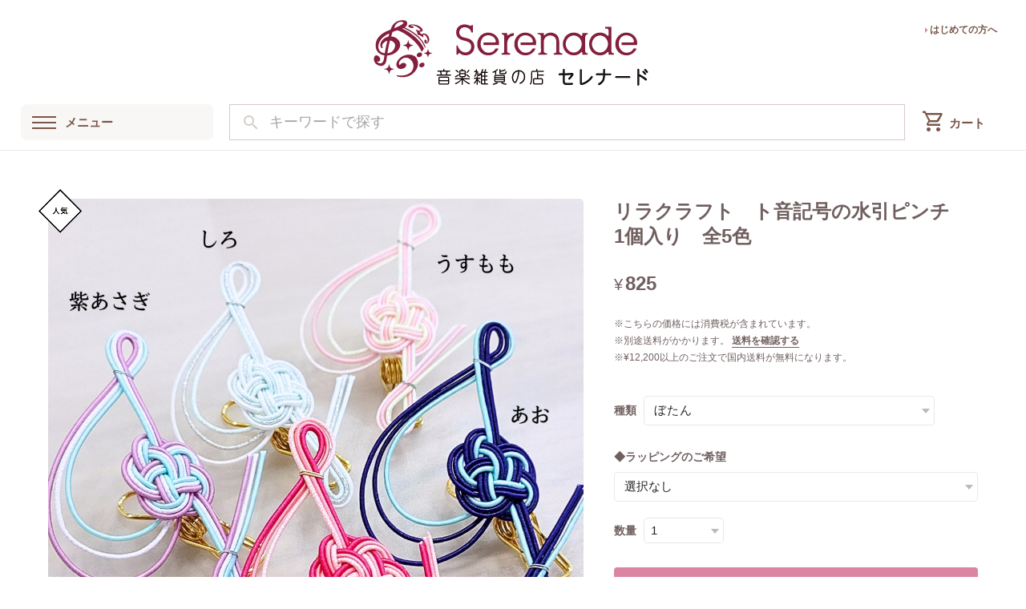

--- FILE ---
content_type: text/css
request_url: https://basefile.akamaized.net/ymtk/6959c7e114759/retailpro114.min.css
body_size: 26244
content:
html,body,div,span,applet,object,iframe,h1,h2,h3,h4,h5,h6,p,blockquote,pre,a,abbr,acronym,address,big,cite,code,del,dfn,em,font,ins,kbd,q,s,samp,small,strike,strong,sub,sup,tt,var,dl,dt,dd,ol,ul,li,fieldset,form,label,legend,table,caption,tbody,tfoot,thead,tr,th,td{border:0;font-family:inherit;font-size:100%;font-style:inherit;font-weight:inherit;margin:0;outline:0;padding:0;vertical-align:baseline;}html{scroll-behavior:smooth;height:100%;-webkit-text-size-adjust:100%;-ms-text-size-adjust:100%}*,*:before,*:after{-webkit-box-sizing:border-box;-moz-box-sizing:border-box;box-sizing:border-box;}*{-webkit-tap-highlight-color:rgba(0,0,0,0);-webkit-tap-highlight-color:transparent}body{height:100%;background:#f8f8f8}article,aside,details,figcaption,figure,footer,header,main,nav,section{display:block;}ol,ul{list-style:none;}table{border-collapse:separate;border-spacing:0;}caption,th,td{font-weight:normal;text-align:left;}blockquote:before,blockquote:after,q:before,q:after{content:"";}blockquote,q{quotes:"" "";}a:focus{outline:thin dotted;}a:hover,a:active{outline:0;}img{max-width:100%;}a img{border:0;}body{min-width:280px;color:#464545;background:#fff;-webkit-font-smoothing:antialiased;font-family:"Helvetica Neue",Arial,"Hiragino Kaku Gothic ProN","Hiragino Sans",Meiryo,sans-serif;font-size:16px}a{text-decoration:none;font-size:1em;line-height:1.5em;-webkit-font-smoothing:antialiased;-webkit-transition-duration:.3s;-moz-transition-duration:.3s;-o-transition-duration:.3s;transition-duration:.3s;color:#444}a:hover{color:#777}a:focus{outline:dotted thin}#item_page_wrap p a,.static_wrap p a,.static_wrap #privacy a,.blog_body a{border-bottom:solid 1px var(--textColor);text-decoration:none!important;padding:0 0 1px 0}#item_page_wrap p a:hover,.static_wrap p a:hover,.blog_body a:hover{opacity:.6;}:root{--horizontal-padding:60px;--vertical-padding:60px;--discount-color:#ef4f5d;--soldout-color:#555859;--community-color:#f7ba21;--salesperiod-color:#11ac9d;--sideAreaWidth:240px;}@media only screen and (max-width:1200px){:root{--horizontal-padding:50px;--vertical-padding:50px;--sideAreaWidth:220px}}@media only screen and (max-width:1000px){:root{--horizontal-padding:30px;--vertical-padding:40px}}@media only screen and (max-width:767px){:root{--horizontal-padding:25px;--vertical-padding:25px}}@media only screen and (max-width:480px){:root{--horizontal-padding:22px;--vertical-padding:25px}}.mainArea,.topMain{animation:fadeIn .4s ease-in-out 0s 1 normal;-webkit-animation:contentFade .4s ease 0s 1 normal;}@keyframes contentFade{0%{opacity:0}100%{opacity:1}}@-webkit-keyframes contentFade{0%{opacity:0}100%{opacity:1}}.contentWrapper-inner{width:100%}.contentWrapper-inner,#headNavwrap .widthfix,footer #utilities,.footerbar .widthfix,#instagramfeed .widthfix,.mailMagazine .widthfix{max-width:1600px;margin:0 auto}.whitebg{background:#fff;width:96%;margin:20px auto}@media only screen and (min-width:1000px){.whitebg .contentWrapper-inner{padding:10px}}@media only screen and (min-width:1001px){.contentWrapper-inner{display:flex;justify-content:space-between}.contentWrapper .mainArea{width:calc(100% - var(--sideAreaWidth) - 25px)}.contentWrapper .sideArea{width:var(--sideAreaWidth);margin:0 0 0 25px}.contentWrapper.sidebarFixedTop .sideArea .sideArea-inner{position:sticky;top:0}.contentWrapper.sidebarFixedBottom .sideArea{position:sticky;bottom:0;align-self:flex-end}.sideAreaDispnone .sideArea{display:none;}#TopPage.sideAreaDispnone .contentWrapper .mainArea,#CategoryPage.sideAreaDispnone .contentWrapper .mainArea,#ItemPage.sideAreaDispnone .contentWrapper .mainArea{width:100%;margin:0 auto}#PrivacyPage.sideAreaDispnone .contentWrapper .mainArea,#LawPage.sideAreaDispnone .contentWrapper .mainArea,#BlogPage.sideAreaDispnone .contentWrapper .mainArea,#Page.sideAreaDispnone .contentWrapper .mainArea{width:90%;margin:0 auto;max-width:1000px}#AboutPage.sideAreaDispnone .contentWrapper .mainArea,#ContactPage.sideAreaDispnone .contentWrapper .mainArea{width:90%;max-width:1000px;margin:0 auto}#ItemPage.sideAreaDisplimit .sideArea,#AboutPage.sideAreaDisplimit .sideArea,#ContactPage.sideAreaDisplimit .sideArea,#PrivacyPage.sideAreaDisplimit .sideArea,#LawPage.sideAreaDisplimit .sideArea,#BlogPage.sideAreaDisplimit .sideArea,#Page.sideAreaDisplimit .sideArea{display:none;}#ItemPage.sideAreaDisplimit .contentWrapper .mainArea{width:100%;}#AboutPage.sideAreaDisplimit .contentWrapper .mainArea,#ContactPage.sideAreaDisplimit .contentWrapper .mainArea,#PrivacyPage.sideAreaDisplimit .contentWrapper .mainArea,#LawPage.sideAreaDisplimit .contentWrapper .mainArea,#BlogPage.sideAreaDisplimit .contentWrapper .mainArea,#Page.sideAreaDisplimit .contentWrapper .mainArea{width:90%;margin:0 auto;max-width:1000px}}@media only screen and (min-width:1001px){.sideAreaDispnone .ChildCategories,#ItemPage.sideAreaDisplimit .ChildCategories,#AboutPage.sideAreaDisplimit .ChildCategories,#ContactPage.sideAreaDisplimit .ChildCategories,#PrivacyPage.sideAreaDisplimit .ChildCategories,#LawPage.sideAreaDisplimit .ChildCategories,#BlogPage.sideAreaDisplimit .ChildCategories,#Page.sideAreaDisplimit .ChildCategories{display:block}}.mainArea-inner{padding-left:var(--horizontal-padding);padding-right:var(--horizontal-padding);padding-bottom:var(--vertical-padding);padding-top:var(--vertical-padding);word-break:break-word}#TopPage .mainArea-inner{padding-top:calc(var(--vertical-padding) - 40px);}#TopPage .whitebg .mainArea-inner{padding-top:calc(var(--vertical-padding) - 0px);}.mainArea-inner+.mainArea-inner{padding-top:0}.whitebg .mainArea-inner{padding-top:calc(var(--vertical-padding) - 0px)}.notpublicmessage.widthfix,.communityNotExists{width:100%;max-width:1180px;margin:40px auto;padding:40px 0 30px 0;border-radius:8px;background:rgb(255,255,255,.9);text-align:center}.notpublicmessage .tmpBox .errormessage,.communityNotExists{font-size:1em;font-weight:bold;color:444;}.notpublicmessage .tmpBox .errormessage span.material-icons{display:block;font-size:1.6em;margin-bottom:10px;color:#c8c8c8;}.item-title{font-weight:bold}.item-meta .item-price,.discountrate,.price_soldout,#item_page_wrap .soldout,#item_page_wrap #price p,.properprice,.communityItemPrice,.membershipPoint__amount{font-family:"Helvetica Neue",Helvetica,sans-serif;font-weight:bold}.main #about.blogListMain .blog_publish .publish_date,#about p.publish_date{font-family:"Helvetica Neue",Helvetica,sans-serif;font-size:inherit}#item_page_wrap #price p{font-size:1.6em;line-height:1.2}#item_page_wrap #price p .tax{font-size:1rem;font-weight:normal}.headnav li{font-size:1em;font-weight:400;white-space:nowrap}.sHeading,.BlogAsPage .main #about.blogDetail .blog_title{position:relative;}.sHeading h2{}.sHeading span{font-size:.7em;letter-spacing:.1em;display:block;opacity:.5}.sh00 .sHeading span{padding:0 0 4px 0!important;}.sh01 .sHeading,.sh01.BlogAsPage .main #about.blogDetail .blog_title{padding-left:11px;border-left:4px solid var(--AccentColor)}.sh01 .static.pagetitle.sHeading,.sh01.BlogAsPage .main #about.blogDetail .blog_title{padding-left:18px}.sh01.BlogAsPage .main #about.blogDetail .blog_title{margin-bottom:35px;}.sh01.BlogAsPage .main #about.blogDetail .blog_title h2{padding:0!important;margin-top:20px;}.sh01 .sHeading span{padding:0 0 4px 0!important;}.sh02 .sHeading h2,.sh02.BlogAsPage .main #about.blogDetail .blog_title h2{position:relative;padding:3px 0 6px 0;border-bottom:3px solid var(--textColor25)}.sh02.BlogAsPage .main #about.blogDetail .blog_title h2{padding-bottom:5px!important;margin-bottom:35px;}.sh02 .sHeading h2::after,.sh02.BlogAsPage .main #about.blogDetail .blog_title h2::after{position:absolute;bottom:-3px;left:0;width:20%;height:3px;content:'';background:var(--AccentColor)}.sh03 .sHeading,.sh03.BlogAsPage .main #about.blogDetail .blog_title{display:flex;flex-direction:column-reverse;text-align:center;padding-bottom:25px;margin-bottom:35px}.sh03 .sHeading h2,.sh03.BlogAsPage .main #about.blogDetail .blog_title h2{margin:0 0 2px 0!important;padding-bottom:0!important}.sh03 .sHeading span{margin:2px 0 0 0;}.sh03 .sHeading::after,.sh03.BlogAsPage .main #about.blogDetail .blog_title::after{position:absolute;bottom:0;left:calc(50% - 30px);width:60px;height:3px;content:'';border-radius:2px;background:var(--AccentColor)}.sh04 .sHeading,.sh04.BlogAsPage .main #about.blogDetail .blog_title{padding-left:calc(var(--shIconWidth) + 7px);margin-bottom:35px}.sh04 .sHeading h2,.sh04.BlogAsPage .main #about.blogDetail .blog_title h2{margin:0!important;padding:0!important;}.sh04 .sHeading::after,.sh04.BlogAsPage .main #about.blogDetail .blog_title::after{top:calc(50% - (var(--shIconHeight) / 2));left:0;position:absolute;content:"";display:inline-block;width:var(--shIconWidth);height:var(--shIconHeight);background-position:center;background-repeat:no-repeat;background-size:contain}.sh04.border .sHeading{border-bottom:3px solid var(--textColor25)!important;padding-bottom:4px!important}.sh04 .sHeading::after,.sh04.BlogAsPage .main #about.blogDetail .blog_title::after{top:calc(50% - (calc(var(--shIconHeight) + 3px) / 2))}.sh04.border .static.pagetitle.sHeading{padding-bottom:9px!important}.sh04.border .static.pagetitle.sHeading::after{top:calc(50% - (calc(var(--shIconHeight) + 5px) / 2))}.sh05 .sHeading,.sh05.BlogAsPage .main #about.blogDetail .blog_title{margin-top:calc(var(--shIconHeight) + 5px);display:flex;flex-direction:column-reverse;text-align:center;margin-bottom:35px}.sh05 .sHeading h2,.sh05.BlogAsPage .main #about.blogDetail .blog_title h2{margin:0 0 2px 0!important;padding:0!important}.sh05 .sHeading::after,.sh05.BlogAsPage .main #about.blogDetail .blog_title::after{position:absolute;top:calc((var(--shIconHeight) + 5px) * -1);left:calc(50% - (var(--shIconWidth) / 2));content:"";display:inline-block;width:var(--shIconWidth);height:var(--shIconHeight);background-position:center;background-repeat:no-repeat;background-size:contain}.sh05 .static.pagetitle.sHeading::after{top:calc((var(--shIconHeight) + 10px) * -1)}h2.general,#collections h2,#newsbox h2,#rssbox h2,#instagramfeed h3{font-size:1.4em;line-height:1.3;font-weight:bold}.pagetitle h2,.inquirySection h1{font-size:1.8em;font-weight:bold}.inquirySection h1:first-letter{text-transform:uppercase}.static_wrap #about h2,#privacy h2,#law h2{font-size:1.8em;font-weight:bold}.communityMain .communityTitle{text-align:left!important;}.widget h3{font-weight:normal;}#item_page_wrap h2{font-size:1.2em;font-weight:bold;letter-spacing:1px;}h3#relatedItems-title,h3#itemDetail-undersection,#instagramfeed h3{font-size:1.2em!important;font-weight:bold;letter-spacing:1px;}.sideArea .sideArea-inner{padding:50px 0}#TopPage .sideArea .sideArea-inner{padding-top:20px;}#TopPage .whitebg .sideArea .sideArea-inner{padding-top:30px;}.drawerWrapper .sideArea-inner{padding:20px 20px 80px 20px;}.menu-container{display:flex;flex-direction:column}.menu-container .categoryNav{order:1;}.menu-container .imgbanner.sidewidget{order:2;}.menu-container .staticNav.sidewidget{order:3;}.menu-container .freeNavBtn{order:5;}.menu-container .member-community.sidewidget{order:7;}.menu-container .latestBlog.sidewidget{order:9;}.menu-container .imgbanner.sidewidget a{display:block;margin-bottom:15px;}.menu-container .imgbanner.sidewidget a img{vertical-align:bottom;}.menu-container .categoryNav{margin-bottom:30px;}.menu-container .sidewidget{margin-bottom:20px;}.menu-container .member-community.sidewidget{margin-bottom:30px;}.menu-container h3{font-weight:bold;font-size:1em;margin:0 0 5px 0;padding-bottom:8px;line-height:1;border-bottom:3px solid var(--textColor25)}.menu-container .categoryNav h3{margin-top:0;}.menu-container .imgbanner img{max-width:100%;}.drawerWrapper::-webkit-scrollbar{width:5px}.drawerWrapper::-webkit-scrollbar-thumb{background:var(--HeaderBgColor)}.drawerWrapper::-webkit-scrollbar-track{border-radius:3px}.sideArea .drawerIconNav{display:none;}.drawerIconNav{display:flex;justify-content:space-between;align-items:center;background:var(--textColor10);padding:10px 25px 5px 25px;margin-bottom:30px;border-radius:6px;}.drawerIconNav .drawerIconNav li span{font-size:1.em;line-height:1;vertical-align:bottom;color:var(--textColor);opacity:.8;}.drawerIconNav .cartIcon li.cart img{visibility:hidden;height:0;width:1.6em;}.drawerIconNav .cartIcon li.cart a{padding:0;}.drawerIconNav .cartIcon li.cart a::after{font-family:'Material Symbols Outlined';position:absolute;left:0;top:-4px;font-size:1.7em!important;opacity:.8}.drawerIconNav .cartIcon.cartstyle li.cart a::after{top:-2px;font-size:1.6em!important;}.drawerIconNav .cartIcon.bagstyle li.cart a::after{top:-4px;}body.noscroll{overflow:hidden;}#mainArea{transition:transform .6s cubic-bezier(.215,.61,.355,1)}#drawer{display:none;}label.open,label.close{cursor:pointer;position:fixed;}.open{transform:translateX(-280px);z-index:9999;top:15px;left:15px;width:48px;height:48px;border-radius:5px;background:#333;transition:background .6s,transform .6s cubic-bezier(.215,.61,.355,1);}.open::before,.open::after{content:"";}.open span,.open::before,.open::after{content:"";position:absolute;top:calc(50% - 1px);left:30%;width:40%;border-bottom:2px solid white;transition:transform .6s cubic-bezier(.215,.61,.355,1);}.open::before{transform:translateY(-8px);}.open::after{transform:translateY(8px);}.open p:after{content:"メニュー";position:absolute;bottom:-20px;font-size:11px;font-weight:bold;}.close{z-index:9998;inset:0;pointer-events:none;transition:background .6s;}#drawer:checked + .open{background:#333;transform:translateX(280px);}#drawer:checked + .open span{transform:scaleX(0);}#drawer:checked + .open::before{transform:rotate(135deg) scaleX(.9);}#drawer:checked + .open::after{transform:rotate(-135deg) scaleX(.9);}#drawer:checked + .open p:after{display:none;}#drawer:checked ~ .close{pointer-events:auto;background:rgba(0,0,0,.3);}#drawer:checked + .open{transform:translateX();}.drawerWrapper #logo{background:var(--HeaderBgColor);padding:10px;font-size:20px;text-align:center;word-break:break-all}.drawerWrapper #logo img{max-width:60%;max-height:60px}.drawerWrapper{z-index:100000;position:fixed;overflow:auto;top:0;right:0;transform:translateX(100%);left:0;transform:translateX(-100%);width:300px;height:100%;margin:0;box-sizing:border-box;transition:transform .6s cubic-bezier(.215,.61,.355,1);}#drawer:checked ~ .drawerWrapper{transform:none;display:block;width:300px;}.accordion-wrapper{margin:0 auto 20px;font-size:.85em;line-height:1}.iconTrue .accordion-wrapper{margin:15px auto 10px;}.accordion-check{display:none}.accordion-label{display:block;position:relative;letter-spacing:1px;word-break:break-all}.accordion-label a{display:block;line-height:1.3;outline:0}.accordion-label.hasChild:after{box-sizing:border-box;display:block;content:"\e145";font-family:'Material Icons';font-size:1.3em;line-height:1;font-weight:normal;cursor:pointer!important;position:absolute;top:-4px;right:0;line-height:1;color:var(--AccentColor);opacity:.8;pointer-events:none}.accordion-content{display:grid;grid-template-rows:0fr;transition:250ms grid-template-rows ease;background:var(--textColor10);border-radius:3px}.accordion-check:checked + .accordion-label:after{transform:rotate(135deg);transition:.3s}.accordion-check:checked + .accordion-label + .accordion-content{grid-template-rows:1fr;margin:10px 0 10px 0}.accordion-content>ul{overflow:hidden}.accordion-content>ul li:first-child{margin-top:10px;}.accordion-content>ul li.hiddenCat:first-child + li{margin-top:10px;}.accordion-content>ul li:last-child{margin-bottom:10px;}.accordion-content>ul li:has(+ .hiddenCat:last-child){margin-bottom:10px;}.accordion-content>ul li a{display:block;outline:0;font-size:1em;line-height:1.3;padding:.5em 1.7em;word-break:break-all;position:relative}.is_active span,a.is_active:before{font-weight:bold;}.categoryNav.iconTrue .accordion-label a{display:flex;justify-content:left;align-items:center;}.categoryNav.iconTrue .accordion-label i{background-size:cover;background-position:top left;background-repeat:no-repeat;margin-right:10px;flex-shrink:1;border-radius:2px;background-image:url(https://basefile.akamaized.net/ymtk/6717247ecb43a/sq.png)}.categoryNav.boldweight .accordion-label{font-weight:bold}.categoryNav.normalweight .accordion-label{font-weight:normal}:root{--catNavNormal-margin:8px;--catNavNormal-iconwidth:51px;--catNavCompact-margin:5px;--catNavCompact-iconwidth:36px;--catNavLarge-margin:12px;--catNavLarge-iconwidth:56px}.normal .categoryNav.iconTrue .accordion-label a i{min-height:var(--catNavNormal-iconwidth);width:var(--catNavNormal-iconwidth)}.normal .categoryNav.iconTrue .accordion-label a span{width:calc(100% - var(--catNavNormal-iconwidth) - 10px)}.normal .categoryNav.iconTrue .accordion-label{margin:var(--catNavNormal-margin) 0;}.compact .categoryNav.iconTrue .accordion-label a i{min-height:var(--catNavCompact-iconwidth);width:var(--catNavCompact-iconwidth)}.compact .categoryNav.iconTrue .accordion-label a span{width:calc(100% - var(--catNavCompact-iconwidth) - 12px)}.compact .categoryNav.iconTrue .accordion-label{margin:var(--catNavCompact-margin) 0;}.large .categoryNav.iconTrue .accordion-label a i{min-height:var(--catNavLarge-iconwidth);width:var(--catNavLarge-iconwidth)}.large .categoryNav.iconTrue .accordion-label a span{width:calc(100% - var(--catNavLarge-iconwidth) - 14px)}.large .categoryNav.iconTrue .accordion-label{margin:var(--catNavLarge-margin) 0;}.normal .accordion-label{padding:.9em 20px .9em 0;font-size:1em;}.normal .accordion-label.hasChild:after{padding:.9em .2em;}.normal .accordion-content>ul li a{font-size:.95em;padding:.5em 1.7em}.normal .iconTrue .accordion-label{padding:0;font-size:1em;}.normal .iconTrue .accordion-label.hasChild{padding-right:24px;}.normal .iconTrue .accordion-label.hasChild:after{padding:1.1em .2em;}.normal .accordion-check:checked + .accordion-label + .accordion-content{margin-top:0;}.compact .accordion-label{padding:.8em 20px .8em 0;font-size:.9em;}.compact .accordion-label.hasChild:after{padding:.8em .2em;}.compact .accordion-content>ul li a{font-size:.9em;padding:.4em 1.7em}.compact .iconTrue .accordion-label{padding:0 20px 0 0;}.compact .accordion-label.hasChild{padding-right:20x;}.compact .accordion-label.hasChild:after{padding:.8em .2em;}.compact .accordion-check:checked + .accordion-label + .accordion-content{margin-top:0;}.large .accordion-label{padding:1.2em 20px 1.2em 0;font-size:1.1em}.large .accordion-label.hasChild:after{padding:1.2em .2em;}.large .iconTrue .accordion-label{padding:0;font-size:1.05em}.large .accordion-label.hasChild{padding-right:20px;}.large .accordion-label.hasChild:after{padding:1.2em .2em;}.large .accordion-content>ul li a{font-size:1em;padding:.5em 1.7em}.large .accordion-check:checked + .accordion-label + .accordion-content{margin-top:0;}.normal .iconTrue .accordion-label + .accordion-content{margin-top:calc(-1 * var(--catNavNormal-margin))}.compact .iconTrue .accordion-label + .accordion-content{margin-top:calc(-1 * var(--catNavCompact-margin))}.large .iconTrue .accordion-label + .accordion-content{margin-top:calc(-1 * var(--catNavLarge-margin))}.normal .iconTrue .accordion-check:checked + .accordion-label + .accordion-content{margin-top:10px;}.compact .iconTrue .accordion-check:checked + .accordion-label + .accordion-content{margin-top:8px;}.categoryNav .hiddenCat,.categoryNav label.hiddenCat + .accordion-content,.ChildCategories .hiddenCat,.categoryMap .hiddenCat{display:none;}.hiddenCatPage .breadcrumb,.hiddenCatPage #categoryBanner,.hiddenCatPage .ChildCategories{display:none;}.hiddenCatPage .categoryHeaderOn #category-header{display:block;border:none!important;margin:0}.hiddenCatPage .categoryHeaderOn #category-header .headerTitles{padding-left:0!important;padding-top:0!important;}.hiddenCatPage .categoryHeaderOn #category-header .headerImg{display:none;}.staticNav ul{margin:10px 0;}.staticNav ul li a{position:relative;display:block;padding:1em 12px 1em 30px;font-size:.85em;letter-spacing:.05em;line-height:1.3;text-transform:uppercase;word-break:break-all;border-bottom:1px solid var(--textColor25)}.staticNav.boldweight ul li a{font-weight:bold;}.staticNav.normalweight ul li a{font-weight:normal;}.staticNav ul li a:before{font-family:'Material Icons';font-weight:normal;font-size:1.30em;position:absolute;left:0;top:48%;transform:translateY(-45%);-webkit-transform:translateY(-45%);-ms-transform:translateY(-48%)}.staticNav ul li.about a:before{content:"\ea12"}.staticNav ul li.freeNav01 a:before,.staticNav ul li.freeNav02 a:before{content:"\e88e"}.staticNav ul li.aboutDelivery a::before{content:"\e558";}.staticNav ul li.aboutPayment a::before{content:"\e870";}.staticNav ul li.aboutStores a::before{content:"\e0c8";}.staticNav ul li.aboutFaq a::before{content:"\e887";}.staticNav ul li.contact a:before{content:"\e0be"}ul.freeNavBtn{margin-bottom:30px;}ul.freeNavBtn li a{display:block;border:2px solid var(--textColor10);background:var(--textColor10);border-radius:8px;padding:15px 30px;position:relative;display:block;line-height:1;word-break:break-all;font-weight:bold;font-size:.9em}ul.freeNavBtn li a.arrow:before{left:10px!important;top:40%;}.menu-container .membership{position:relative;padding:10px;margin-bottom:15px}.menu-container .membership a{position:relative;display:block;font-size:.8em;padding:1em 12px 1em 48px;background:#333;color:#fff!important;font-weight:bold;letter-spacing:.1em;line-height:1;text-transform:uppercase;border-radius:4px;margin-bottom:10px;word-break:break-all}.menu-container .membership a:before{font-family:'Material Icons';font-weight:normal;font-size:1.30em;position:absolute;left:18px;top:48%;transform:translateY(-45%);-webkit-transform:translateY(-45%);-ms-transform:translateY(-48%)}.menu-container .membership a.card:before{top:20px;content:"\e7fd"}.menu-container .membership span.heightajst{padding-left:42px;word-break:break-all;line-height:1.2;display:block;visibility:hidden}.menu-container .membership a.card{position:absolute;inset:0;padding:14px;padding-left:42px;line-height:1.2;height:100%}.menu-container .membership a.btnincard{display:block;cursor:pointer;text-align:center;color:#fff;border-radius:3px;background:rgba(0,0,0,.1);padding:6px 10px;margin:12px 0 0 0;width:100%;opacity:1}.menu-container .membership a.btnincard:hover{background:rgba(255,255,255,.05);}.menu-container .community a{position:relative;display:block;font-size:.8em;padding:1.5em 12px 1.5em 48px;background:#333;color:#fff!important;font-weight:bold;letter-spacing:.1em;line-height:1;text-transform:uppercase;border-radius:4px;word-break:break-all}.menu-container .community a:before{font-family:'Material Icons';font-weight:normal;font-size:1.8em;position:absolute;left:15px;top:45%;transform:translateY(-45%);-webkit-transform:translateY(-45%);-ms-transform:translateY(-48%)}.menu-container .community a:before{content:"\f233"}.latestBlogList ul li a{display:block;border-bottom:1px solid var(--textColor25);padding:14px 0;}.latestBlogList ul li a time{display:block;font-weight:normal;font-size:.8em;margin-bottom:5px;opacity:.6;line-height:1.4;letter-spacing:1px;}.latestBlogList ul li a span{font-size:.9em;display:block;line-height:1.2;}.latestBlog .viewall{text-align:right;font-size:.9em;margin:5px 0 0 0;}.latestBlog .hideDate ul li a time{display:none;}#ContactPage .latestBlog{display:none;}header{background-color:var(--HeaderBgColor);height:auto}#headNavwrap.fixed{background-color:var(--HeaderBgColor80);}#shoplogo{padding:25px 0 5px 0}#shoplogo.fontsizeSS{padding:22px 0 2px 0}#shoplogo.fontsizeS,#shoplogo.fontsizeR{padding:25px 0 5px 0}#shoplogo.fontsizeL{padding:27px 0 7px 0}#shoplogo.fontsizeLL,#shoplogo.fontsizeLLL{padding:30px 0 10px 0}#shoplogo.fontsizeLLLL{padding:35px 0 15px 0}#shoplogo a{outline:0;}#shoplogo h1 a span.logoText{line-height:1;}#shoplogo.fontsizeSS h1 a span.logoText{font-size:1.1em}#shoplogo.fontsizeS h1 a span.logoText{font-size:1.3em}#shoplogo.fontsizeR h1 a span.logoText{font-size:1.6em}#shoplogo.fontsizeL h1 a span.logoText{font-size:1.9em}#shoplogo.fontsizeLL h1 a span.logoText{font-size:2.2em;line-height:.8;}#shoplogo.fontsizeLLL h1 a span.logoText{font-size:2.5em;line-height:.8;}#shoplogo.fontsizeLLLL h1 a span.logoText{font-size:2.8em;line-height:.8;}#shoplogo.fontweightNormal h1 a span.logoText,#logo.fontweightNormal{font-weight:normal}#shoplogo.fontweightBold h1 a span.logoText,#logo.fontweightBold{font-weight:bold}#shoplogo.letterspace0 h1 a span.logoText,#logo.letterspace0{letter-spacing:normal}#shoplogo.letterspace1 h1 a span.logoText,#logo.letterspace1{letter-spacing:.1em}#shoplogo.letterspace2 h1 a span.logoText,#logo.letterspace2{letter-spacing:.2em}#shoplogo.letterspace3 h1 a span.logoText,#logo.letterspace3{letter-spacing:-.05em}#headNavwrap{width:100%;position:relative;background-color:var(--HeaderBgColor80);transition:opacity .3s ease;opacity:1}#headNavwrap.fixed{position:fixed;z-index:9990;top:0}#headNavwrap.hidden{opacity:0}#headNavwrap.fixed{opacity:1}#headNavwrap.fixed #trendTags{display:none;}.fixed-nav{position:fixed;top:0;width:100%;transition:top .3s;}#headNavwrap .widthfix{padding-top:12px;padding-bottom:12px;margin:0 auto;display:flex;justify-content:space-between;width:96%}.headCatNav a,.navIcons a{outline:none;}.headCatNav{flex-basis:240px;flex-shrink:0}.searchbar{flex-grow:2;padding:0 20px 0 20px}.navIcons{flex-shrink:0;text-align:right;padding-right:15px;display:flex;align-items:center}@media only screen and (max-width:1000px){.headCatNav{flex-basis:200px;flex:0;flex-shrink:0}.navIcons{padding-right:10px}}@media only screen and (max-width:767px){.searchbar{padding:0 15px 0 10px}}.headCatNav a.navOpen{background:rgba(255,255,255,1);display:block;cursor:pointer;border-radius:.5em;position:relative;}.headCatNav a.navOpen .filler{background:var(--HeaderBgColor75);padding:0 20px 0 55px;font-weight:bold;border-radius:.5em;line-height:45px;word-break:keep-all;position:relative}.headerBgContNormal .headCatNav a.navOpen .filler{background:var(--HeaderBgColor75);}.headerBgContHigh .headCatNav a.navOpen .filler{background:var(--HeaderBgColor50);}.headerBgContLow .headCatNav a.navOpen .filler{background:var(--HeaderBgColor90);}@media only screen and (max-width:767px){.headCatNav a.navOpen .filler{padding-right:0;}.headCatNav a.navOpen{width:60px;padding:0}.headCatNav a.navOpen b{font-size:0;line-height:0;}}.navOpen div::before,.navOpen div::after{content:""}.navOpen div span,.navOpen div::before,.navOpen div::after{content:"";position:absolute;top:calc(50% - 1px);left:14px;width:30px;border-bottom:2px solid rgb(25,25,25);transition:transform .6s cubic-bezier(.215,.61,.355,1)}.navOpen div::before{transform:translateY(-7px)}.navOpen div::after{transform:translateY(7px)}#shoplogo{display:flex;margin:0 auto;width:96%;height:auto}#shoplogo h1 span.logoText{padding-bottom:6px;}#shoplogo.logoCenter{justify-content:center;position:relative}#shoplogo.logoCenter h1{max-width:50%;}#shoplogo.logoCenter h1 span.logoText{display:block;text-align:center}#shoplogo.logoCenter #subNav{position:absolute;right:10px;top:28px}#shoplogo.logoCenter #subNav li{font-weight:bold;}#subNav{font-size:.8em}#subNav ul li{display:inline-block}#subNav ul li:last-child{margin-left:1.6em;}#subNav a{color:var(--HeaderFontColor)!important}#subNav.btn{font-size:.7em;}#subNav.btn ul li:last-child{margin-left:10px;}#subNav.btn li a{padding:4px 10px 4px 18px;border-radius:3px}#subNav.btn.acolor li a{background:var(--AccentColor);color:var(--AccentColorText)!important}#subNav.btn.acolor li a.arrow:before{left:2px;color:var(--AccentColorText)}#subNav.btn.hcolor li a{color:var(--HeaderFontColor)!important;outline:1px solid var(--HeaderFontColor70);outline-offset:-1px}#subNav.btn.hcolor li a.arrow:before{left:2px;color:var(--HeaderFontColor70)}#shoplogo.logoLeft{justify-content:space-between;align-items:center;padding-left:10px}#shoplogo.logoLeft h1{max-width:75%;}#shoplogo.logoLeft h1 span.logoText{display:block;text-align:left}@media only screen and (max-width:768px){#shoplogo.logoCenter.forcelogoLeft{position:relative;right:auto;justify-content:space-between;align-items:center;padding-left:10px}#shoplogo.logoCenter.forcelogoLeft h1{max-width:68%;}#shoplogo.logoCenter.forcelogoLeft h1 span.logoText{display:block;text-align:left}#shoplogo.byAboutnav #subNav .freeNav{display:none;}#shoplogo.byFreenav #subNav .shopInfo{display:none;}#shoplogo.byAboutnav.byFreenav #subNav .freeNav{display:none;}#shoplogo.byAboutnav.byFreenav #subNav .shopInfo{display:block;}}#shoplogo h1{font-family:'Helvetica',serif;word-break:break-all}#shoplogo h1 a{display:inline-block;word-wrap:break-word}#logo,#logo span{display:block}#logo img{max-width:350px;max-height:100px;vertical-align:bottom}#shoplogo h1.gothic,#logo.gothic{font-family:'Hiragino Sans','Hiragino Kaku Gothic ProN','ヒラギノ角ゴ ProN W3',Meiryo,メイリオ,Osaka,'MS PGothic',arial,helvetica,sans-serif!important;}#shoplogo h1.mincho,#logo.mincho{font-family:"Hiragino Mincho ProN","Hiragino Mincho Pro",HGS明朝E,メイリオ,Meiryo,serif!important;}#baseMenu .base{display:none}.navIcons #baseMenu>ul>li{list-style:none;vertical-align:bottom}.cartIcon li.cart a{position:relative;display:inline-block;padding:5px 0;height:30px;line-height:30px;vertical-align:middle}.cartIcon li.cart img{visibility:hidden}.navIcons .cartIcon li.cart a::after{font-family:'Material Icons';font-family:'Material Symbols Outlined';position:absolute;top:3px;left:0}.cartIcon.cartstyle li.cart a::after{content:"\e8cc";font-size:34px}.cartIcon.bagstyle li.cart a::after{content:"\f1cc";font-size:33px}.infoIcon,.memberIcon,.cartIcon{display:inline-block;}.cart{position:relative}.cart-badge{display:block!important}.cart-qty{position:absolute;z-index:1;padding:0 1px;min-width:14px;background:var(--AccentColor);color:var(--AccentColorText);border-radius:50%;font-size:9px;font-weight:700;line-height:14px;text-align:center}.cartIcon.cartstyle .cart-qty{top:-3px;left:8px;}.cartIcon.bagstyle .cart-qty{top:12px;left:10px;}@media only screen and (max-width:999px){.cartIcon.cartstyle .cart-qty{top:-6px;left:10px;}.cartIcon.bagstyle .cart-qty{top:6px;left:10px;}.navTextOff .cartIcon.cartstyle .cart-qty{top:0;left:11px;}.navTextOff .cartIcon.bagstyle .cart-qty{top:13px;left:11px;}}.drawerIconNav .cartIcon.cartstyle .cart-qty{top:-5px;left:6px;}.drawerIconNav .cartIcon.bagstyle .cart-qty{top:7px;left:6.5px;}.footernav .cart-qty{min-width:13px;line-height:13px;font-size:8px;top:-3px;left:7px}.memberIcon{margin-right:4px;}.memberIcon a{display:inline-block;position:relative;vertical-align:middle;font-weight:bold;padding:5px 0 5px 35px;margin-right:5px;height:30px;line-height:30px}.memberIcon a span{display:none;}.memberIcon a:before{font-family:'Material Icons';content:"\e7fd";font-weight:normal;font-size:34px;position:absolute;left:0;top:3px}@media only screen and (min-width:1000px){.memberIcon a:before,.cartIcon.cartstyle li.cart a::after{font-size:30px;}.cartIcon.bagstyle li.cart a::after{font-size:34px;}.memberIcon{margin-right:0;}.memberIcon a{margin-right:10px;line-height:normal}.memberIcon a:before{top:0;}.memberIcon a span{display:block;}#basenav #baseMenu>ul>li{width:100px}.navIcons .cartIcon li.cart a{padding-right:60px;line-height:1.5em}.navIcons .cartIcon li.cart a::before{content:'カート';word-break:keep-all;text-transform:none;font-weight:bold;line-height:1.4;display:block;position:absolute;top:50%;left:35px;transform:translateY(-50%);-webkit-transform:translateY(-50%);-ms-transform:translateY(-50%)}}@media only screen and (max-width:767px){.navTextOn a.navOpen::after{content:'MENU';color:var(--HeaderFontColor);position:absolute;font-size:8px;bottom:-4px;left:15px;font-weight:bold;letter-spacing:1px}.navTextOn .navOpen div span{transform:translateY(-4px);}.navTextOn .navOpen div::before{transform:translateY(-11px)}.navTextOn .navOpen div::after{transform:translateY(3px)}}@media only screen and (max-width:999px){.navTextOn .memberIcon a:before{top:-5px;}.navTextOn .memberIcon a span{display:block;font-size:8px;position:absolute;bottom:-17px;left:-3px;word-break:keep-all}.navTextOn .cartIcon.cartstyle li.cart a::after{top:-5px;font-size:32px}.navTextOn .cartIcon.bagstyle li.cart a::after{top:-6px;font-size:33px}.navTextOff .cartIcon.bagstyle li.cart a::after{top:1px;font-size:36px}.navTextOn .cartIcon li.cart a::before{content:'カート';font-size:8px;letter-spacing:1px;word-break:keep-all;text-transform:none;font-weight:bold;line-height:1;display:block;position:absolute;bottom:-6px;left:3px}}.headerbgImgTrue #headNavwrap:not(.fixed){background-color:transparent;}.headerbgImgTrue.borderUI .headCatNav a.navOpen,.headerbgImgTrue.borderUI .headCatNav a.navOpen .filler{background:transparent}.headerbgImgTrue.borderUI .headCatNav a.navOpen .filler{outline:2px solid var(--HeaderFontColor70);outline-offset:-2px;}.headerbgImgTrue .searchbar div::before{color:#aeaeae;}#trendTagHeader{background:#fff;}.headerBgContNormal #trendTagHeader .filler{background:var(--HeaderBgColor67)}.headerBgContHigh #trendTagHeader .filler{background:var(--HeaderBgColor50);}.headerBgContLow #trendTagHeader .filler{background:var(--HeaderBgColor90);}#trendTagHeader dl{display:flex;padding:13px 0;justify-content:left;align-items:center;flex-wrap:nowrap;overflow-x:scroll}#trendTagHeader dl::-webkit-scrollbar{display:none}#trendTagHeader dl dd.spacer{flex-grow:1}#trendTagHeader dl dt{color:var(--HeaderFontColor);font-size:.8em;margin-right:10px;padding-left:30px;line-height:1;position:relative;word-break:keep-all}#trendTagHeader dl dt::before{font-family:'Material Icons';position:absolute;top:-5px;left:5px;font-size:22px;content:"\e8e5"}#trendTagHeader dl dd a{display:block;font-weight:bold;line-height:1;border-radius:3px;padding:7px 9px 7px 16px;margin:0 7px 0 0;font-size:.8em;position:relative;word-break:keep-all}#trendTagHeader dl dd a::before{position:absolute;font-weight:normal;top:7px;left:6px;content:"#"}#trendTagHeader dl.mono dt::before{color:var(--HeaderFontColor);}#trendTagHeader dl.accent dt::before{color:var(--AccentColor);}#trendTagHeader dl.mono dd a{background-color:var(--HeaderBgColor);color:var(--HeaderFontColor)!important}#trendTagHeader dl.accent dd a{background-color:var(--AccentColor);color:var(--AccentColorText)!important}@media only screen and (max-width:480px){#trendTagHeader dt,#trendTagHeader dd a{font-size:.7em;}}.singleImage{position:relative;}.singleImage img{width:100%;}section.splide.topMain.typeLoop{padding:18px 0 18px 0;}section.splide.topMain.typeLoop .splide__slide__container{min-height:auto;max-width:90vw}section.splide.topMain.typeLoop.heightNormal .splide__slide__container{height:55vw!important;max-height:43vh}section.splide.topMain.typeLoop.heightMore .splide__slide__container{height:60vw!important;max-height:50vh}section.splide.topMain.typeLoop.heightLess .splide__slide__container{height:45vw!important;max-height:35vh}section.splide.topMain.typeLoop .splide__slide img{width:auto;height:100%}.splide__slide__container{overflow:hidden;}.splide__slide__container a img{transition:transform .5s ease;transform-origin:center;}.splide__slide__container a:hover img{transform:scale(1.05);}section.splide.topMain.typeFade{padding:0 0 18px 0;}section.splide.topMain.typeFade.heightNormal .splide__slide__container{max-height:60vh;height:60vw!important}section.splide.topMain.typeFade.heightMore .splide__slide__container{max-height:75vh;height:75vw!important}section.splide.topMain.typeFade.heightLess .splide__slide__container{max-height:50vh;height:50vw!important}section.splide.topMain.typeFade .splide__slide img{width:100%;height:100%;object-fit:cover}.slideCaption{position:absolute;bottom:20px;left:20px;background:#ffffffe5;max-width:calc(100% - 40px);transition:all .3s ease;border-radius:5px}.splide__slide__container a:hover .slideCaption{background:#fff}.slideCaption p{font-size:clamp(.8em,2vw,1em);font-weight:bold;color:#333;line-height:1.4;padding:min(2vw,15px) min(2vw,15px) min(2vw,15px) 25px}.slideCaption p::before{font-size:1.5em;color:var(--AccentColor);font-family:'Material Icons';content:"\e5cc";font-weight:normal;position:absolute;top:45%;left:5px;transform:translateY(-45%);-webkit-transform:translateY(-45%);-ms-transform:translateY(-45%)}.splide__arrow{opacity:.7;top:calc(50% - 2em)}.splide__arrow{width:4em;height:4em;background:#fff;box-shadow:0 0 4px rgb(0,0,0,.2)}.splide__arrow--next{right:1.5em;}.splide__arrow--prev{left:1.5em;}@media only screen and (max-width:768px){.splide__arrow{width:3.4em;height:3.4em}}@media only screen and (max-width:480px){.splide__arrow{width:2em;height:2em;top:calc(50% - 1em)}}.splide.topMain:not(.is-overflow) .splide__pagination{display:block}.splide__pagination{bottom:-10px!important;left:auto;padding:0 1em;position:relative;right:auto!important;z-index:1;text-align:center}.splide__pagination li{margin:0 5px!important;}.splide__pagination__page{height:12px;width:12px;background-color:var(--textColor25)!important}.splide__pagination__page.is-active{background-color:var(--HeaderBgColor80)!important;transform:scale(1)!important}.headerBgBorder .splide__pagination__page.is-active{background-color:var(--textColor50)!important;}.numbered .splide__pagination__page{height:33px;width:33px;background-color:var(--textColor10)!important}.numbered .splide__pagination__page.is-active{background-color:var(--HeaderBgColor80)!important}.numbered .splide__pagination{counter-reset:pagination-num}.numbered .splide__pagination__page::before{counter-increment:pagination-num;content:counter(pagination-num);font-weight:bold;font-size:13px;color:var(--textColor75)}.numbered .splide__pagination__page.is-active::before{color:var(--HeaderFontColor)}.numbered .splide__pagination__page::after{content:"";width:0;height:0;border-style:solid;border-width:0 7px 7px 7px;border-color:transparent transparent var(--textColor10) transparent;position:absolute;top:-6px;left:50%;-webkit-transform:translateX(-50%);transform:translateX(-50%)}.numbered .splide__pagination__page.is-active::after{border-color:transparent transparent var(--HeaderBgColor75) transparent}.headerBgBorder .numbered .splide__pagination__page.is-active{background-color:var(--textColor25)!important;}.headerBgBorder .numbered .splide__pagination__page.is-active::after{border-color:transparent transparent var(--textColor25) transparent;}#TopContentOrder{display:flex;flex-direction:column;padding-top:20px;}#TopContentOrder #collections{order:2;}#TopContentOrder #newsbox{order:4;}#TopContentOrder #catItemLists{order:6;}#TopContentOrder #tagIndexCat{order:8;}h2.general,#collections h2,#newsbox h2,#rssbox h2,#instagramfeed h3{letter-spacing:.1em;margin:0 0 35px 0}.demoInfo{margin:0 auto;border-radius:30px;width:90%;color:rgb(117,117,117);border:1px dashed rgb(172,172,172);padding:30px 30px 10px 30px;}.BlogPinnedArticle{padding:1em 2em;border-radius:.5em;margin:10px 0 40px 0;text-align:center}.BlogPinnedArticle a{position:relative;font-weight:bold;padding-bottom:2px;font-size:clamp(.8em,2vw,1em)}.BlogPinnedArticle a:before{font-size:1.2em;font-family:'Material Icons';content:"\e88e";font-weight:normal;position:absolute;top:-.1em;left:-1.3em}.BlogPinnedArticle a:before{color:var(--AccentColor);}.BlogPinnedArticle{background:var(--textColor10);border:1px solid var(--textColor25);font-size:1.1em}#tagIndexCat{margin-bottom:40px;}#tagIndexCat ul li{display:inline-block;}#tagIndexCat ul li a{display:block;font-size:.8em;border:1px solid var(--textColor25);border-radius:5px;padding:.4em .8em;vertical-align:bottom;margin:0 6px 12px 0}#tagIndexCat ul li a:hover{border-color:var(--textColor75)}#collections{position:relative;padding:0 0 70px 0}#collections .catcard{position:relative;overflow:hidden}#collections .catcard .card-image{height:100%;}#collections .catcard .card-title{padding-left:15px;padding-right:15px;position:absolute;width:fit-content;top:50%;left:50%;-webkit-transform:translate(0%,-50%);-ms-transform:translate(-50%,-50%);-moz-transform:translate(-50%,-50%);-o-transform:translate(-50%,-50%);transform:translate(-50%,-50%)}#collections .catcard .card-title span{border-radius:3px;display:block;font-size:.8em;font-weight:600;line-height:1.3;letter-spacing:1px;text-align:center;padding:6px 8px;word-break:keep-all}#collections.white .catcard .card-title span{background:rgba(255,255,255,.8);color:#333;}#collections.black .catcard .card-title span{background:rgba(0,0,0,.8);color:#fff!important;}#collections.white .catcard:hover span{background:rgba(255,255,255,1);}#collections.black .catcard:hover span{background:rgba(0,0,0,1)}#collections.textWhite .catcard .card-title span{color:#fff;}#collections.textBlack .catcard .card-title span{color:#333;}#collections .catcard img{width:100%;height:100%;vertical-align:bottom;object-fit:cover}#collections.boxed .widthfix{gap:20px;}#collections .widthfix{display:grid;width:99.9%;}#collections.clm3 .widthfix{grid-template-columns:1fr 1fr 1fr}#collections.clm2 .widthfix{grid-template-columns:1fr 1fr}#collections.clm4 .widthfix{grid-template-columns:1fr 1fr 1fr 1fr}@media only screen and (max-width:767px){#collections.boxed .widthfix{gap:15px;}#collections.clm4 .widthfix,#collections.clm3 .widthfix{grid-template-columns:1fr 1fr}}@media only screen and (max-width:480px){#collections.boxed .widthfix{gap:10px;}#collections .catcard .card-title span{font-size:.7em;}}.in-preview #saleitemsBox::after,.in-preview #viewhistoryBox::after,.in-preview .catItemList>div::after{content:"※ プレビューでは表示されません。";display:block;text-align:center;width:100%;background:var(--textColor10);padding:60px;color:var(--textColor50);border-radius:5px}.catItemList{padding-bottom:80px;}#catItemLists .catItemList:last-child{padding-bottom:20px;}.catItemList>div{margin-bottom:50px}.catItemList>div.withBg{margin-bottom:30px;padding:32px;border-radius:10px}.catItemList>div.withBg.Text10{background:var(--textColor10)}.catItemList>div.withBg.Head30{background:var(--HeaderBgColor30);}.catItemList>div.withBg + div:not(.withBg){margin-top:50px;}.catItemList>div.withBg.Head30 h2{border-bottom:4px solid var(--HeaderBgColor);margin-bottom:20px;padding-bottom:6px;}.sideAreaDispnone .catItemList>div.withBg{padding:40px;margin-left:calc(var(--horizontal-padding) * -1);margin-right:calc(var(--horizontal-padding) * -1);padding-left:var(--horizontal-padding);padding-right:var(--horizontal-padding);border-radius:0;margin-bottom:20px}@media only screen and (max-width:1000px){.catItemList>div.withBg{margin-left:calc(var(--horizontal-padding) * -1);margin-right:calc(var(--horizontal-padding) * -1);padding-left:var(--horizontal-padding);padding-right:var(--horizontal-padding);border-radius:0;margin-bottom:20px}}.catItemList.cilClm2 li.splide__slide{margin-right:3.5%;width:calc(48.25%)!important}.catItemList.cilClm3 li.splide__slide{margin-right:3.2%;width:calc(31.2%)!important}.catItemList.cilClm4 li.splide__slide{margin-right:2.5%;width:calc(23.125%)!important}.catItemList.cilClm5 li.splide__slide{margin-right:2%;width:calc(18.4%)!important}@media only screen and (max-width:767px){.catItemList.spClm1 li.splide__slide{margin-right:0;width:calc(100%)!important}.catItemList.spClm2 li.splide__slide{margin-right:3.5%;width:calc(48.25%)!important}.catItemList.spClm3 li.splide__slide{margin-right:3.2%;width:calc(31.2%)!important}.catItemList.spClm4 li.splide__slide{margin-right:3.5%;width:calc(22.375%)!important}}@media only screen and (max-width:480px){.catItemList.spClm4 li.splide__slide{margin-right:3.2%;width:calc(31.2%)!important}}.catItemList .splide__track{padding:10px 0 0 5px!important}.catItemList .splide__arrow{top:calc(50% - 2em);opacity:1;}.catItemList .splide__arrow{width:2.8em;height:2.8em;background:#fff;box-shadow:0 0 3px rgb(0,0,0,.06)}.splide__arrow svg{fill:#999;}.catItemList .splide__arrow--next{right:-1.2em;}.catItemList .splide__arrow--prev{left:-1.2em;}.splide__arrow:disabled{opacity:0!important;}.catItemList h2.general{margin:0 0 10px 0;padding-left:5px;font-size:1.2em;display:flex;justify-content:space-between;align-items:end;position:relative}.catItemList h2 span.goCatPage{flex-shrink:0;display:inline-block;font-size:.5em;letter-spacing:0}.catItemList .ranking .splide__slide .item-box{position:relative;}.catItemList .ranking .splide__slide .item-box:before{font-size:40px;z-index:9;font-family:'Material Icons';content:"\e866";position:absolute;top:-10px;left:2px;text-shadow:2px 1px 3px rgba(0,0,0,.1);color:#ccc;}.catItemList .ranking .splide__slide .item-box:after{font-size:16px;z-index:10;font-family:Arial,Helvetica,sans-serif;font-weight:bold;position:absolute;top:0;left:17px;color:#444;}.catItemList .ranking .splide__slide:first-child .item-box:after{content:"1";color:#fff;}.catItemList .ranking .splide__slide:first-child .item-box:before{color:rgb(160,142,42);}.catItemList .ranking .splide__slide:nth-child(2) .item-box:after{content:"2";color:#fff;}.catItemList .ranking .splide__slide:nth-child(2) .item-box:before{color:rgb(165,165,165);}.catItemList .ranking .splide__slide:nth-child(3) .item-box:after{content:"3";color:#fff;}.catItemList .ranking .splide__slide:nth-child(3) .item-box:before{color:rgb(159,118,76);}.catItemList .ranking .splide__slide:nth-child(4) .item-box:after{content:"4"}.catItemList .ranking .splide__slide:nth-child(5) .item-box:after{content:"5"}.catItemList .ranking .splide__slide:nth-child(6) .item-box:after{content:"6"}.catItemList .ranking .splide__slide:nth-child(7) .item-box:after{content:"7"}.catItemList .ranking .splide__slide:nth-child(8) .item-box:after{content:"8"}.catItemList .ranking .splide__slide:nth-child(9) .item-box:after{content:"9"}.catItemList .ranking .splide__slide:nth-child(10) .item-box:after{content:"10";left:12px;letter-spacing:-1px}.catItemList .ranking .splide__slide .item-box img.label_image,.catItemList .ranking .goCatPage{display:none;}#newsbox{margin-bottom:40px}#rssbox{padding-left:var(--horizontal-padding);padding-right:var(--horizontal-padding);padding-top:20px;padding-bottom:var(--vertical-padding);}#rssbox ul{display:flex;justify-content:space-evenly;margin-bottom:20px;}#rssbox ul li{flex-basis:32%;}#rssbox ul li a img{width:100%;height:15vw;object-fit:cover;display:block;vertical-align:bottom;margin-bottom:8px}#rssbox ul li .newstitle{}#rssbox ul li .newstitle a{font-size:.9em;font-weight:600;line-height:1;margin-bottom:2%;}#rssbox ul li .newsdate a{font-weight:400;font-size:.9em;opacity:.6;}#rssbox.hideDate ul li .newsdate{display:none;}#rssbox .viewall{text-align:right;}#newsbox dl{position:relative;padding:0 0 13px 0;margin-top:10px;line-height:1;border-bottom:1px solid var(--textColor25);font-size:.9em}#newsbox dl:last-child{border:none;}#newsbox dl dt,#newsbox dl dd,#newsbox dl dd a{line-height:1.6;transition:border-bottom 1s;}#newsbox dl dd a:hover{border-bottom:1px solid;}#newsbox dl dt{position:absolute;letter-spacing:1px;left:0;top:0}#newsbox dl dd{padding:0 0 0 10.5em}#instagramfeed{padding-top:var(--vertical-padding);padding-left:var(--horizontal-padding);padding-right:var(--horizontal-padding);padding-bottom:var(--vertical-padding)}.snptwdgt__headng{margin:50px 0 30px 0}.snptwdgt__subheadng{margin-bottom:20px;}.linktoinstagram{text-align:center;padding:30px 0 30px 0;vertical-align:middle;font-size:.8em;font-weight:bold;letter-spacing:1px}.linktoinstagram img{width:20px;height:auto;vertical-align:middle;margin-right:5px;}#instagramfeed .snptwdgt-container .snptwdgt-rtd__fottr .snptwdgt__tagline a{font-size:.76em;}.snptwdgt-container .snptwdgt-rtd__fottr .snptwdgt__ftr-tglne{right:-20px!important;color:rgba(77,77,77,.7)!important;}#categoryBanner img{width:100%;margin-bottom:20px}#categoryBanner + .categoryHeaderBanner .headerImg{display:none}#categoryBanner + .categoryHeaderBanner #category-header + .ChildCategories{padding-top:0;}#category-header{margin:10px 0 0 0;}.categoryHeaderOn #category-header{margin-bottom:0!important}.categoryHeaderOn.border #category-header{border:2px solid var(--textColor25);border-radius:10px}.categoryHeaderOn #category-header{display:flex;align-items:center;}.categoryHeaderOn #category-header .headerImg{flex-shrink:0;width:30%;max-width:200px;aspect-ratio:1/1;background-size:cover}.categoryHeaderOn.border #category-header .headerImg{margin:10px;}.categoryHeaderOn #category-header .headerTitles{padding:10px 4%;}.categoryHeaderOn #category-header h2{font-size:1.8em;letter-spacing:.05em;line-height:1.4;margin:0;}@media only screen and (max-width:768px){.categoryHeaderOn #category-header .headerImg{width:35%;margin:4px}.categoryHeaderOn.border #category-header .headerImg{margin:4px;}.categoryHeaderOn #category-header h2{padding:0;font-size:4.3vw}}.categoryHeaderOn #category-header .headerImg{background-image:url(https://basefile.akamaized.net/ymtk/6717247ecb43a/sq.png);}.breadcrumb + .pagetitle{margin-bottom:30px;}.breadcrumb + .pagetitle.hasChild{margin-bottom:0;}.pagetitle + #itemthumbs{margin-top:10px;}.pagetitle{margin:0 0 30px 0;}.pagetitle h2{margin:0 0 20px 0;}.breadcrumb{font-size:.8em;line-height:1.6;padding:0 0 20px 0;letter-spacing:1px}.breadcrumb li,.breadcrumb li a{display:inline}.breadcrumb li a{position:relative;padding:0 1.5em 0 0}.breadcrumb li a:after{position:absolute;right:.5em;top:0;content:"/";color:var(--textColor50)}.breadcrumb__child .breadcrumb__notlink{color:var(--textColor75);}.headerTitles .ChildCategories{padding:5px 0 0 0;text-align:left}#category-header + .ChildCategories{padding:20px 0 20px 0}.ChildCategories li{display:inline-block;margin:0 6px 10px 0;word-break:break-all}.ChildCategories li a{display:block;padding:8px 12px;font-size:.8em;font-weight:bold;line-height:1;border-radius:4px;color:var(--textColor75);background:var(--textColor10);border:1px solid var(--textColor25)}.ChildCategories li a:hover{opacity:1;}.ChildCategories.bottom{margin:40px 0 0 0}@media only screen and (min-width:480px){.msg_startButton{width:52px!important;height:52px!important;border-radius:52px!important}#x_startMessenger .msg_startButton__icon{line-height:52px!important;font-size:20px}}#pagetop{background:#fff;}.headerBgContNormal #pagetop .filler{background:var(--HeaderBgColor50)}.headerBgContHigh #pagetop .filler{background:var(--HeaderBgColor50)}.headerBgContLow #pagetop .filler{background:var(--HeaderBgColor75)}#pagetop a{text-align:center;color:var(--HeaderFontColor)!important;font-weight:bold;font-size:.8em;display:block;padding:20px}#pagetop .material-icons{vertical-align:bottom;opacity:.7;margin-right:5px}@media only screen and (max-width:768px){body.spFloatPurchaseTrue .msg_startButton{bottom:10px!important;transform:translateY(0);transition:all .5s ease}body.spFloatPurchaseMsgDispNone #x_message,body.spFloatPurchaseMsgDispNone #openLine{display:none}.spFloatPurchaseBtn{transform:translateY(80px);opacity:0;transition:all .5s ease}body.spFloatPurchaseBtnVisible .spFloatPurchaseBtn{opacity:1;transform:translateY(0)}body.spFloatPurchaseTrue.spFloatPurchaseBtnVisible .msg_startButton,body.spFloatPurchaseTrue.spFloatPurchaseBtnVisible .line_startButton{bottom:74px!important}body.spFloatPurchaseTrue .footerbar{padding-bottom:130px;}body.spFloatPurchaseTrue.spFloatPurchaseMsgDispNone .footerbar{padding-bottom:90px;}.spFloatPurchaseBtn .easyOverseasSales .easyOverseasSales__label,.spFloatPurchaseBtn .easyOverseasSales .easyOverseasSalesArea{display:none}.spFloatPurchaseBtn .easyOverseasSales{padding:0!important;}}#mainFooter{background:#fff;}#mainFooter .filler{clear:both;text-align:left;background:var(--HeaderBgColor75);padding-left:var(--horizontal-padding);padding-right:var(--horizontal-padding);padding-top:var(--vertical-padding);padding-bottom:calc(var(--vertical-padding) - 30px)}#mainFooter a{color:var(--HeaderFontColor)!important}.headerBgContNormal #mainFooter .filler{background:var(--HeaderBgColor75);}.headerBgContHigh #mainFooter .filler{background:var(--HeaderBgColor);}.headerBgContLow #mainFooter .filler{background:var(--HeaderBgColor90);}#utilities{display:flex;flex-shrink:1;flex-wrap:wrap;justify-content:space-between}#utilities .utilityG1,#utilities .utilityG2{width:48%;padding:0 0 0 0}#utilities .utility{margin-bottom:30px}#utilities h3{font-weight:bold;font-size:1.1em;letter-spacing:.06em;margin-bottom:20px;position:relative;padding-left:1.5em}#utilities h3::before{font-size:1.1em;font-family:'Material Icons';content:"\e15b";opacity:.5;position:absolute;top:40%;left:0;transform:translateY(-40%);-webkit-transform:translateY(-45%);-ms-transform:translateY(-45%)}.utility .read_more{text-align:right;margin:15px 0;}.utility .read_more a{font-weight:bold;font-size:.9em;padding:0 2px 4px 2px;}.utility.imgbanner img{max-width:100%;}.utility.realstore #retailstoreImg{background-position:center center;background-repeat:no-repeat;background-size:cover;display:block;aspect-ratio:3 / 2;overflow:hidden;margin-bottom:20px;-webkit-transition-duration:.3s;-moz-transition-duration:.3s;-o-transition-duration:.3s;transition-duration:.3s;cursor:pointer;opacity:1;}.utility.realstore #retailstoreImg:hover{opacity:.9}.utility.realstore dl,.utility.realstore dt,.utility.realstore dd{box-sizing:border-box;font-size:.94em;}.utility.realstore dt,.utility.realstore dd{padding:3px 10px 0 0;}.utility.realstore dt{width:6em;float:left;}.utility.realstore dd{margin-left:6em;padding-bottom:3px;}.utility.realstore dd:after{content:'';display:block;clear:both;}.utility.sociallinks{text-align:right;}.utility{color:var(--HeaderFontColor);}.utility.shipping .banner{background:var(--HeaderBgColor80);color:var(--HeaderFontColor);opacity:1;border-radius:4px;padding:20px}.headerBgContNormal .utility.shipping .banner{background:var(--HeaderBgColor80);}.headerBgContHigh .utility.shipping .banner{background:#ffffffbf;}.headerBgContLow .utility.shipping .banner{background:var(--HeaderBgColor75);}.utility.shipping .banner{padding:10px 20px 10px 10px;position:relative}.utility.shipping .banner .deliveryicon{padding:0;min-height:50px;padding-left:80px}.utility.shipping .banner .deliveryicon.noicon{padding-left:10px;}.utility.shipping .banner .deliveryicon:before{font-size:55px;font-family:'Material Icons';position:absolute;top:10px;left:16px;opacity:.6;color:var(--HeaderFontColor70)}.utility.shipping .banner .deliveryicon.truck:before{content:"\e558";}.utility.shipping .banner .deliveryicon.giftbox:before{content:"\e8f6";}.utility.shipping .banner .deliveryicon.noicon:before{display:none;}.utility.shipping .banner h4{font-weight:bold;font-size:1.2em;line-height:1.2;margin:6px 0 4px 0;}.utility.shipping .banner p span{padding:0 4px;}.utility.payment ul li{background:var(--HeaderBgColor75);color:var(--HeaderFontColor);font-size:.8em;display:inline-block;padding:10px 13px;border-radius:4px;margin:0 10px 10px 0}.headerBgContNormal .utility.payment ul li{background:var(--HeaderBgColor80);}.headerBgContHigh .utility.payment ul li{background:#ffffffbf;}.headerBgContLow .utility.payment ul li{background:var(--HeaderBgColor75);}.utility.payment ul li span{font-weight:600;position:relative;padding-left:18px}.utility.payment ul li span:before{font-weight:normal;font-size:14px;font-family:'Material Icons';content:"\e5ca";position:absolute;top:0;left:0;opacity:.6}.utility.payment ul li.credit{padding:13px 13px;display:flex;justify-content:flex-start;align-items:center}.utility.payment ul li.credit.nologo{display:inline-block;padding:10px 13px;}.utility.payment ul li.credit span{white-space:nowrap;margin-right:12px;}@media only screen and (min-width:767px) and (max-width:1200px){.utility.payment ul li.credit span{display:none;}}@media only screen and (max-width:550px){.utility.payment ul li.credit span{display:none;}}.utility.payment ul li.credit img{height:35px;margin:0 5px 0 0;background:#fff;padding:3px;border-radius:2px;}.utility.payment ul li.credit img:last-child{margin-right:0;}.alertBanner{background-color:#d6d6d6;background-image:url('https://basefile.akamaized.net/ymtk/5cd91e27cd3f5/texture.png');color:#434040;padding:30px 20px 80px 20px;text-align:center}.alertBanner strong{display:block;font-size:1.4em;font-weight:600;margin:0 0 5px 0;}#calendarContainer{display:flex;flex-wrap:wrap;-webkit-justify-content:space-between;justify-content:space-between}.calendar{width:48.5%;padding:15px 15px 15px 15px;border-radius:5px}.white .calendar{background:#ffffffd1;color:#333;}.colored .calendar{background:var(--HeaderBgColor30)}.headerBgContNormal .colored .calendar{background:var(--HeaderBgColor80);}.headerBgContHigh .colored .calendar{background:#ffffffbf;}.headerBgContLow .colored .calendar{background:var(--HeaderBgColor75);}.calendar h4{font-weight:bold;text-align:center;font-size:.9em;border-bottom:3px solid;padding-bottom:7px}.white .calendar h4{border-bottom-color:var(--HeaderBgColor30);}.colored .calendar h4{border-bottom-color:var(--HeaderFontColor05);}.calendar table{width:100%;margin:0;border-spacing:0;border-collapse:separate;padding-top:5px}.calendar th,.calendar td{padding:.2em 0;font-size:.8em}.calendar th{text-align:center;font-weight:normal}.calendar td{text-align:center;position:relative}.calendar td span{display:inline-block;width:1.9em;height:1.9em;line-height:1.9em;border-radius:50%;border-radius:50%;text-align:center}.today span,.closed span{font-size:.9em;}.today span,.legend span.today{background-color:var(--AccentColor);color:var(--AccentColorText)}.closed span,.legend span.closed{background-color:var(--CalendarMarkerColor);color:white}.today.closed span{background:linear-gradient(180deg,var(--CalendarMarkerColor) 0%,var(--CalendarMarkerColor) 50%,var(--AccentColor) 50%,var(--AccentColor) 100%)}.legend{font-size:.8em;padding:8px 10px;text-align:right;}.legend span{display:inline-block;vertical-align:text-top;width:1em;height:1em;border-radius:50%;border-radius:50%;text-align:center}@media only screen and (min-width:768px) and (max-width:1000px){.calendar{padding:20px 10px 15px 10px}.calendar th,.calendar td{font-size:.65em}.calendar td span{line-height:2.2em;}}@media only screen and (max-width:480px){#calendarContainer{flex-direction:column}.calendar{width:100%;margin-bottom:5px}.legend{margin-bottom:20px;}}.footerbar{background:#333;padding:20px var(--horizontal-padding) 60px var(--horizontal-padding);}.footernav{display:flex;justify-content:space-between;}.footernav ul.pagenav li{font-size:.8em;letter-spacing:.05em;display:inline-block;margin:0 15px 0 0}.footernav ul.pagenav li a{color:#ccc!important;}.footerFunc #baseMenu li{display:inline-block;margin:0 6px;}.footerFunc #baseMenu li img{width:22px;height:auto;vertical-align:bottom;filter:invert(100%)}address{font-size:.6em;margin:10px 0 0 0;color:#999;letter-spacing:1px}address a{color:var(--HeaderFontColor)!important;border-bottom:1px dotted #999}#contact,#privacy,#law{margin:0 0}.static_wrap #about h2,.inquirySection h1,#privacy h2,#law h2{letter-spacing:1.5px;line-height:1;margin:0 0 40px 0;padding:10px 0}.publish_date{text-align:right;}#blog.hideDate .blog_publish{display:none;}.blogListMain{display:grid;width:100%;grid-template-columns:1fr 1fr;gap:60px 5%;}.blogListMain .paginate-wrp{grid-column:span 2;}.blog_head_image img{aspect-ratio:3 / 2;object-fit:cover;}.blog_body iframe.embed.youtube{width:100%;height:auto;aspect-ratio:16/9;}.blogtop{text-align:center;padding:50px 0 0 0}.blogtop a.button{border:none;background:#c8c8c8;padding:10px 20px;color:#ffffff;border-radius:4px}.main #about .blog_contents .social img{width:25px!important;height:auto;}.main #about>.blog_inner{border-bottom:none!important;padding:0!important;position:relative;}.main #about>.blog_inner .blog_contents{height:auto!important;}.main #about.blogListMain .blog_publish{margin:0 0 10px 0!important;padding:0!important;}.main #about.blogListMain .blog_publish .publish_date{font-size:inherit!important;text-align:left;opacity:.7;}#about .publish_date{opacity:.7;}.static_wrap #about.blogListMain h2,.main #about.blogListMain h2{line-height:1.2!important;margin-bottom:0!important;font-size:1.6em;font-weight:bold;text-transform:none;word-wrap:break-word;}.main #about>.blog_inner .blog_contents .read_more{background:none!important;bottom:auto!important;padding-top:25px;position:relative!important;width:100%;text-align:right;}.main #about .read_more a{font-size:1em;font-weight:normal!important;}.paginate-wrp{margin-top:0!important;}ul.paginate{justify-content:center!important;}.paginate li a{color:#8c8c8c!important;}.main #about.blogDetail .blog_publish{margin:0!important;}.static_wrap #about p{line-height:1.6em;text-align:left!important;}.static_wrap #about .shopbio p a{text-decoration:underline;word-break:break-all}.static_wrap #about .shopbio p a:hover{opacity:.8}.static_wrap #about p{line-height:1.75em;}#AboutHeaderImg img{width:100%;height:60vh;object-fit:cover;}.static_wrap #about .aboutInnerHeader{margin-bottom:40px;}.static_wrap #about .shopbio p{padding:20px 0;}.static_wrap #about h3{margin:60px 0 30px 0;font-weight:600;font-size:1.4em;letter-spacing:2px}.static_wrap #about .shopbio h3{margin:0 0 0 0}#shopinfo{margin:0 0 40px 0;}#shopinfo dl,#shopinfo dt,#shopinfo dd{box-sizing:border-box;}#shopinfo dt,#shopinfo dd{padding:10px 10px 0 0;}#shopinfo dt{width:6em;float:left;}#shopinfo dd{margin-left:6em;padding-bottom:3px;}#shopinfo dd:after{content:'';display:block;clear:both;}.gmap .embedcode{height:0;overflow:hidden;padding-bottom:56.25%;position:relative;margin:20px 0 30px 0;}.gmap .embedcode iframe{position:absolute;left:0;top:0;height:100%!important;width:100%!important;}#about #payment{padding:30px 0;}#about #payment ul{margin:20px 0;border-top:1px solid var(--textColor25);}#about #payment ul li{display:block;position:relative;padding:25px 0 25px 24px;border-bottom:1px solid rgba(0,0,0,.1);display:flex}#about #payment ul li:before{font-weight:normal;font-size:20px;color:var(--AccentColor);font-family:'Material Icons';content:"\e5ca";position:absolute;top:36px;left:5px}#about #payment ul li span{font-weight:600;font-size:1em;padding:10px 0 0 5px;display:block;flex-basis:300px}#about #payment ul li img{border:none;vertical-align:bottom;font-size:0;opacity:.85;background:#ffffff;border-image-outset:1rem;border:8px solid #ffffff;border-left-width:14px;border-right-width:14px;box-sizing:content-box;border-radius:3px}#about #payment ul li.credit img{height:40px;margin-right:4px;border:4px solid #ffffff;}#about #payment ul li.credit p.textguide{display:none;}#about #payment ul li.credit.nologo p.textguide{display:block}#about #payment ul li.credit.nologo span{padding-top:0;}#about #payment ul li.nologo:before{top:26px;}#about #payment ul li.payID img{height:26px;margin:8px 0 0 0}#about #payment ul li.bank img{height:40px}#about #payment ul li.combini img{height:35px;padding:4px}#about #payment ul li.carrier div img{vertical-align:middle;display:inline-block;margin-right:15px;padding:4px;}#about #payment ul li.carrier div img[src*=carrier_docomo]{width:70px;height:auto}#about #payment ul li.carrier div img[src*=carrier_au]{width:70px;height:auto}#about #payment ul li.carrier div img[src*=carrier_softbank]{width:60px;height:auto}#about #payment ul li.amznpay img{height:25px;padding:5px 0 0 0;}#about #payment ul li.paypal img{height:30px}#about #payment ul li.paylater img{width:500px;height:100%}#about #shipping{padding:20px 0 50px 0;}#branchStores{padding:0 0 40px 0;}.branchList.withImg .branchSet{display:flex;flex-direction:row-reverse;justify-content:space-between;margin-bottom:40px;padding-bottom:40px;}.branchList.withImg .branchSet .storeImg{flex:5;}.branchList.withImg .branchSet .storeInfo{align-items:start;flex:5;padding-right:40px}@media only screen and (max-width:768px){.branchList.withImg .branchSet{display:block;border-bottom:1px solid var(--textColor25)}.branchList.withImg .branchSet .storeInfo{padding:20px 0 0 0;}}.branchList.withoutImg{display:grid;grid-template-columns:1fr 1fr;gap:50px;}.branchList.withoutImg .storeImg{display:none;}@media only screen and (max-width:480px){.branchList.withoutImg{display:block}.branchList.withoutImg .branchSet{margin-bottom:40px}}.branchSet .storeInfo h4{font-weight:bold;font-size:1.3em;margin:0 0 20px 0;padding:0 0 5px 0;border-bottom:2px solid var(--textColor25)}.branchSet .storeInfo dl{display:flex;flex-wrap:wrap;width:100%;font-size:.95em}.branchSet .storeInfo dl dt{width:25%;padding-bottom:10px;font-weight:bold;font-size:.95em}.branchSet .storeInfo dl dd{width:70%;padding-bottom:10px}.shopAccountLinks{margin:10px 0 20px 0}.branchSet .storeInfo .shopAccountLinks span{vertical-align:middle;display:inline-block}.branchSet .storeInfo .shopAccountLinks .snsicons{margin:0 0 0 15px}.branchSet .storeInfo .shopAccountLinks .snsicons img{vertical-align:middle;width:22px;height:auto;margin:0 5px 0 0}.branchSet .storeInfo a.gmapLinkBtn{color:var(--AccentColorText)!important;background-color:var(--AccentColor);border-radius:20px;padding:6px 20px 6px 30px;letter-spacing:1px;font-size:.7em;font-weight:bold;position:relative;border:none;}.branchSet .storeInfo a.gmapLinkBtn:before{font-family:'Material Icons';content:"\e0c8";font-weight:normal;font-size:1.3em;position:absolute;left:10px;top:4px;}.branchSet .storeInfo .accessText{font-size:.8em;margin:15px 0 0 0;background:var(--textColor10);padding:15px;border-radius:10px;position:relative}.faqList dl{margin:0 0 30px 0;}.faqList dl dt,.faqList dl dd{position:relative;}.faqList dl dt{padding:1.1em .5em .6em 2em;font-weight:bold;font-size:1.1;}.faqList dd{padding:1.5em;margin:5px 0 0 0;background-color:var(--textColor10);border-radius:5px;font-size:.9em;}.faqList dl dt span{font-family:Arial,Helvetica,sans-serif;font-size:1.3em;font-weight:bold;display:block;position:absolute;top:.9em;left:0;line-height:1;color:var(--textColor75)}@media only screen and (max-width:480px){.faqList dd{margin:5px 0 0 0}}#about .sociallinks{text-align:center}#about .sociallinks ul li img{width:24px;}.sociallinks{margin:20px 0 35px 0;}.sociallinks ul{padding:15px 0;}.sociallinks ul li{display:inline-block;font-weight:600;margin:0 5px;}.sociallinks ul li img{width:20px}.sociallinks ul li a:hover img{opacity:.7}.sociallinks ul li.ig img,.sociallinks ul li.tt img,.sociallinks ul li.am img,.sociallinks ul li.tw img,.social ul li.tw img{padding:2px;background:rgba(255,255,255,1);border-radius:4px;}#privacy h3,#privacy dt{font-weight:600;margin:40px 0 8px;font-size:1.2em;}#privacy .privacy_intro{margin:0 0 20px;}#law h3{font-weight:600;font-size:1.1em;margin:40px 0 10px;}#law .law__telnum canvas{zoom:1.1;}.inquirySection form{margin:20px 0 0 0;}.inquirySection dl{text-align:left;}.inquirySection dl dt{margin-bottom:10px;font-weight:normal;font-size:1em;}.inquirySection dl dt span{font-size:.8em;line-height:11px;margin-left:10px;color:#ee6b7b;vertical-align:baseline;}.inquirySection dl dd{margin-bottom:20px;}.inquirySection dl dd input{width:97%;padding:14px 20px;font-size:1.2em;font-weight:bold;border:1px solid #c4c4c4;border-radius:5px;-webkit-border-radius:5px;-moz-border-radius:5px;-o-border-radius:5px;}.inquirySection dl dd textarea{width:97%;height:12em;padding:14px 20px;font-size:1.2em;border:1px solid #c4c4c4;border-radius:5px;-webkit-border-radius:5px;-moz-border-radius:5px;-o-border-radius:5px;}@-moz-document url-prefix(){.inquirySection dl dd textarea{font-size:11px}}.control-panel{padding:30px 0}.inquirySection .control-panel input#buttonLeave{-webkit-appearance:none;appearance:none;display:block;width:60%;margin:0 auto;line-height:1;color:#fff;font-weight:bold;background-color:transparent;text-align:center;text-decoration:none;cursor:pointer;letter-spacing:2px;font-size:1.2em;padding:20px 0;text-align:center;border:0;border-radius:4px;background:#333;-webkit-font-smoothing:antialiased;outline:0;-webkit-transition-duration:.3s;-moz-transition-duration:.3s;-o-transition-duration:.3s;transition-duration:.3s;}.inquirySection .control-panel input#buttonLeave:hover{background:#444;color:#fff;}#inquiryConfirmSection p{font-size:12px;line-height:12px;}#inquiryConfirmSection form{margin:30px 0 0 0;}#inquiryConfirmSection dd{padding-left:15px;}#inquiryCompleteSection p{margin:30px 0 0;line-height:1.4em;}#inquiryCompleteSection a{border:none;width:100%;height:50px;margin:30px 0 0 0;line-height:50px;color:var(--textColor25);text-align:center;text-decoration:none;cursor:pointer;letter-spacing:1px;background:var(--textColor25);border-radius:6px;outline:0;display:block;}.telnumValid__txt{color:#000;}#itemPhotoSplide .splide__arrow{width:3em;height:3em;top:50%;}#itemPhotoSplide .splide__arrow--next{right:-1.5em;}#itemPhotoSplide .splide__arrow--prev{left:-1.5em;}.photoThumbs .thumbnail{cursor:pointer;}.photoThumbs .thumbnail.is-active{opacity:.5;}#itemPhotoSplide .splide__track--fade>.splide__list>.splide__slide{transition:height 1s ease;height:0!important;overflow:hidden}#itemPhotoSplide .splide__track--fade>.splide__list>.splide__slide.is-active{height:auto!important;}#itemPhotoSplide .splide__slide{transition:opacity 1s ease!important;}#itemPhotoSplide .splide__slide:not(.is-active){opacity:.8!important;}#item_page_wrap .firstview{position:relative}#item_page_wrap #item-photos{margin-bottom:2em}#item_page_wrap #item-content{word-wrap:break-word}.firstview:not(.oneClm){display:grid;position:relative;grid-template-columns:repeat(12,minmax(0,1fr));grid-column-gap:1.25rem;}.firstview:not(.oneClm) .left-top{grid-row:3;grid-column:1 / span 4;grid-column-end:span 7}.firstview:not(.oneClm) .right-top{grid-row:3 / span 2;grid-column:8 / span 5;align-self:flex-start;padding-left:1.2em}.firstview:not(.oneClm) .left-bottom{grid-row:4;grid-column:1 / span 4;grid-column-end:span 7}@media (min-width:769px){#item_page_wrap .breadcrumb{display:none}#item_page_wrap .firstview.actionSticky:not(.oneClm) #item-action{position:sticky;z-index:9989;transition:all .3s ease}#item_page_wrap .firstview.actionSticky:not(.oneClm) #item-action.flexend{align-self:flex-end;bottom:4em}#item_page_wrap .firstview.actionSticky:not(.oneClm) #item-action.flexstart{top:4.5em;align-self:flex-start}}@media (max-width:768px){#item_page_wrap .breadcrumb{display:block;padding-bottom:30px}#item_page_wrap .firstview{display:block}.left-top,.left-bottom{margin-bottom:4em}.right-top{padding-left:0!important;margin-bottom:4em}}#item_page_wrap h1.itemTitle{font-size:1.6em;line-height:1.3;font-weight:bold;position:relative;margin-bottom:30px}#item_page_wrap h1.itemTitle .salesStatus{position:absolute;top:-20px;left:0;font-size:1rem;line-height:1;font-weight:bold;letter-spacing:2px;padding:6px 10px;border-radius:3px}#item_page_wrap h2{margin-bottom:20px;}.pswp{z-index:99999999!important;}.pswp__bg{background:rgba(0,0,0,.9)!important;}.pswp__caption__center{font-weight:bold!important;}.pswp__caption__center small{font-size:.7em!important;font-weight:normal;}#item-photos .photoStage img{max-width:100%;display:block;margin:0 auto;}#item-photos .photoStage{position:relative;text-align:center;}.photoThumbs{width:100%;margin-top:12px;}.photoThumbs ul{display:grid;width:100%;gap:8px;}.photoThumbs.thumbClm6 ul{grid-template-columns:1fr 1fr 1fr 1fr 1fr 1fr}.photoThumbs.thumbClm5 ul{grid-template-columns:1fr 1fr 1fr 1fr 1fr}.photoThumbs.thumbClm4 ul{grid-template-columns:1fr 1fr 1fr 1fr}.photoThumbs.thumbClm3 ul{grid-template-columns:1fr 1fr 1fr}.photoThumbs.thumbClm2 ul{grid-template-columns:1fr 1fr}.photoThumbs.racio11 ul li img{aspect-ratio:1 / 1}.photoThumbs.racio45 ul li img{aspect-ratio:4 / 5}.photoThumbs.racio23 ul li img{aspect-ratio:2 / 3}.photoThumbs.racio32 ul li img{aspect-ratio:3 / 2}.photoThumbs.racio00 ul li img{aspect-ratio:none}.photoThumbs a{display:block;height:100%}.photoThumbs a img{width:100%;height:100%;vertical-align:bottom;object-fit:cover}#item_page_wrap .secondview{padding:60px 0 0 0}#item_page_wrap .purchaseFollow{padding:120px 0 30px 0;}#appsItemDetailCustom{clear:both;padding:0 0 0 0!important;margin:0 auto;}#appsItemDetailCustom #appsItemDetailCustomTag .appsItemDetailCustomTag_heading{font-size:inherit;font-size:1.2em;line-height:1.2!important;}#appsItemDetailCustom #appsItemDetailCustomTag p.appsItemDetailCustomTag_description{font-size:1em!important;line-height:1.75em;margin-bottom:50px;}#appsItemDetailCustom #appsItemDetailCustomTag .appsItemDetailCustomTag_image{margin:0 auto;margin-bottom:50px;}#appsItemDetailCustom #appsItemDetailCustomTag .appsItemDetailCustomTag_youtube,#appsItemDetailCustom #appsItemDetailCustomTag .appsItemDetailCustomTag_vimeo{margin-bottom:50px;}#appsItemDetailCustom #appsItemDetailCustomTag .appsItemDetailCustomTag_slider{margin-bottom:50px;}#appsItemDetailCustom #appsItemDetailCustomTag .baseCarousel_2boHcgS0 .baseCarousel__button-next_1NqAAH22,#appsItemDetailCustom #appsItemDetailCustomTag .baseCarousel_2boHcgS0 .baseCarousel__button-prev_1hRzj9o_{background-size:30%;}#appsItemDetailCustom #appsItemDetailCustomTag .baseCarousel_2boHcgS0 .baseCarousel__button_3MoazwSm{width:30px;height:48px;}#item_page_wrap #item_detail{line-height:1.75em;margin:20px 0 30px}#item_page_wrap #item_detail h3{font-weight:bold;font-size:1.2em;margin:0 0 1em 0}#item_page_wrap #item_detail.itemDescShort{margin-top:50px;}#item_page_wrap .oneClm #item_detail{margin-top:50px;}#item_page_wrap .soldout{font-weight:bold;font-size:.9em;color:#fff;letter-spacing:2px;border-radius:4px;background:var(--soldout-color);padding:6px 15px}#item_page_wrap #price{}#item_page_wrap #price p{padding:0 0 3px;text-align:left;word-break:break-word}#item_page_wrap #price p:first-letter{font-size:.85em;font-weight:normal;margin-right:3px;}#item_page_wrap #price p .tax{padding-left:5px;opacity:.8;display:none}#item_page_wrap .discounted{line-height:1;margin:0 0 4px 0;vertical-align:middle;}#item_page_wrap .properprice{display:inline-block;background-image:linear-gradient(var(--discount-color),var(--discount-color));text-decoration:none;padding:0 2px;opacity:.8;font-size:1.2em;vertical-align:middle;}#item_page_wrap .properprice:first-letter{font-size:.9em;font-weight:normal;margin-right:2px;}#item_page_wrap .discountrate{color:var(--discount-color);border:1px solid var(--discount-color);font-size:.84em;letter-spacing:.5px;vertical-align:middle;padding:1px 5px;line-height:1;border-radius:2px;white-space:nowrap;margin-left:.7em}#item_page_wrap .priceBox{--step:.6s;--ease:cubic-bezier(.2,.8,.2,1);}#item_page_wrap .priceBox .properprice{background-size:0 3px;background-position:left center;background-repeat:no-repeat;animation:properprice_line var(--step) var(--ease) forwards;animation-delay:var(--step)}@keyframes properprice_line{to{background-size:100% 3px}}#item_page_wrap .priceBox .discountrate{opacity:0;animation:fade_only var(--step) ease forwards;animation-delay:calc(var(--step) * 1.5);}#item_page_wrap .priceBox .discountprice{opacity:0;animation:fade_only var(--step) ease forwards;animation-delay:calc(var(--step) * 2.6);}@keyframes fade_only{to{opacity:1}}@media (prefers-reduced-motion:reduce){#item_page_wrap .priceBox .properprice,#item_page_wrap .priceBox .discountrate,#item_page_wrap .priceBox .discountprice{animation:none!important;opacity:1!important;background-size:100% 3px!important}}.item-meta .properprice{background-image:linear-gradient(var(--discount-color),var(--discount-color));background-position:0 50%;background-size:100% 3px;background-repeat:repeat-x;text-decoration:none;padding:0 2px;font-size:.9em;margin-right:.5em;color:var(--textColor75);display:none}.item-meta .discountrate,.communityMain .communityItems .communityItem .communityItemPrice .discount{font-size:.75em!important;color:var(--discount-color)!important;border:1px solid var(--discount-color)!important;background-color:transparent!important;border-radius:3px;padding:3px 5px!important;font-weight:bold!important;line-height:1;display:inline-block}.discountprice{color:var(--discount-color);word-break:break-word;}.item-meta .discountprice{white-space:normal;line-height:1;margin-right:.4em;vertical-align:middle;display:inline-block}.item-meta .discountprice:first-letter{font-size:.9em;font-weight:normal;margin-right:2px;}.subscriptionPrice{display:flex;align-items:center;padding:8px 0}.subscriptionPrice.repeat{border-top:1px solid var(--textColor25);border-bottom:1px solid var(--textColor25);margin-bottom:20px}.subscriptionPrice .labelBox{width:6em;font-weight:bold;font-size:.85em;flex-shrink:0;opacity:.8}.subscriptionPrice .priceBox{display:flex;flex-direction:column;gap:4px}.filename span{font-size:13px;display:block;font-weight:normal;font-family:monospace;margin:10px 0 20px 0;line-height:1;word-break:break-all;letter-spacing:0;background:var(--textColor10);color:var(--textColor);background:var(--textColor10);border-left:8px solid var(--textColor25);padding:15px 15px 15px 36px;border-radius:3px;position:relative}.filename span::before{font-size:1.8em;font-family:'Material Icons';font-family:'Material Symbols Outlined';content:"\f090";position:absolute;top:50%;left:8px;transform:translateY(-50%);-webkit-transform:translateY(-50%);-ms-transform:translateY(-50%)}#item_page_wrap .stockStatus{margin:15px 0 25px 0}#item_page_wrap .stockStatus:not(:has(*)){margin:0;}#item_page_wrap p.sorry a{display:inline;font-weight:bold;color:#ec6666;}.bnplBanner{margin:30px 0;}#item_page_wrap #itemAttention{color:#484747;line-height:1em;margin:10px 0 40px 0;}#item_page_wrap #itemAttention p{font-size:.8em;line-height:1.4;margin-bottom:4px;}#item_page_wrap #itemAttention .free{color:#ff7676;}#item_page_wrap #purchase_form #itemSelect{margin:20px 0 30px;text-align:left;}#item_page_wrap #purchase_form #itemSelect label{font-size:.9em;font-weight:bold;margin-right:5px;margin-top:30px;}#item_page_wrap #purchase_form #variationSelectWrap{display:block;margin-bottom:8px;}#item_page_wrap #purchase_form select,#item_page_wrap #purchase_form #variationSelectWrap select{background-color:var(--textColor10);border-color:var(--textColor25)!important;background-color:rgb(255,255,255,.9);color:#222!important;border-radius:5px;padding:8px 12px;}#item_page_wrap #purchase_form select{font-weight:bold}#item_page_wrap #purchase_form #variationSelectWrap select{width:80%;letter-spacing:1px;overflow:hidden;text-overflow:ellipsis;word-wrap:normal;white-space:nowrap;margin-bottom:0!important;}#item_page_wrap #purchase_form #amountSelectWrap select{padding:4px 8px;min-width:100px;margin:0}.ageVerificationWarning{line-height:1.5;font-size:1.7em!important;color:#939391!important;letter-spacing:-.7px}.si-attentionTriangle:before{margin-right:3px;font-size:.9em;}#item_page_wrap #purchase_form #amountSelectWrap{margin:20px 0 10px 0;}#item_page_wrap .itemOption__input{width:100%;margin:8px 0;font-size:1em;padding:10px;}#item_page_wrap .itemOption__input[data-dirty="true"][data-has-error="true"]{border:#F07F7F 1px solid;}#item_page_wrap #purchase_form label.itemOption__name{margin:15px 0 8px 0;line-height:1.5em;display:block;}#item_page_wrap #purchase_form .itemOption__caption{font-size:12px;margin:0 0 8px 0;line-height:1.75em}#item_page_wrap #purchase_form .itemOption__caption--error{float:left;font-size:12px;line-height:1em;display:block;color:#ed6565;border-radius:2px;}#item_page_wrap #purchase_form .itemOption__count{float:right;font-size:12px;line-height:1em;display:block;}#item_page_wrap #purchase_form .itemOption__count--error{color:#ed6565;}#item_page_wrap select{cursor:pointer;overflow:hidden;text-overflow:ellipsis;white-space:nowrap;word-wrap:normal;font-weight:normal!important;font-size:1em!important;}#item_page_wrap select.itemOption__select{width:100%;}.purchaseButton__btn:disabled,.purchaseButton__btn.purchaseButton__btn--disabled,.purchaseButton__btn.purchaseButton__btn--comingSoonStay{background-color:#999!important;color:#fff!important;border:none;font-weight:bold!important;cursor:not-allowed!important}#item_page_wrap #purchase_form .purchaseButton{text-align:center;}#item_page_wrap #purchase_form .purchaseButton__btn,.spFloatPurchaseBtn .purchaseButton__btn{-webkit-appearance:none;appearance:none;display:block;margin:20px 0;width:100%;line-height:1;font-size:1em;color:#fff;font-weight:bold;background-color:transparent;text-align:center;text-decoration:none;cursor:pointer;letter-spacing:2px;padding:20px 0;text-align:center;border:0;background:#333;-webkit-font-smoothing:antialiased;outline:0;border-radius:4px;-webkit-transition-duration:.3s;-moz-transition-duration:.3s;-o-transition-duration:.3s;transition-duration:.3s}.spFloatPurchaseBtn .purchaseButton__btn{margin:0;padding:15px 0}#item_page_wrap #purchase_form .purchaseButton__btn:hover{background:#646464;color:#fff}#item_page_wrap #purchase_form .easyOverseasSales .purchaseButton__btn,.spFloatPurchaseBtn .easyOverseasSales .purchaseButton__btn{margin:0;}.easyOverseasSales__label{color:inherit!important;}.purchaseButton__btn.purchaseButton__btn--addToCart{background:#ec8484;letter-spacing:2px}.purchaseButton__btn.purchaseButton__btn--noItem{background:#ec8484;font-size:.9em;letter-spacing:0!important}.purchaseButton__btn.purchaseButton__btn--comingSoon{background:#ec8484;font-size:.9em}.purchaseButton__btn.purchaseButton__btn--comingSoonStay{background:#acacac;font-weight:normal!important;cursor:default!important;}.purchaseButton__btn.purchaseButton__btn--endOfSale{letter-spacing:0!important;font-size:.9em;}.attention.salesPeriod.salesPeriod--willStart,.attention.salesPeriod.salesPeriod--term,.attention.salesPeriod.salesPeriod--finish,.attention.salesPeriod.salesPeriod--available{line-height:1.8em!important;text-align:center;padding:15px 10px;margin:15px 0!important;font-weight:bold;border-radius:4px;border:2px solid}.actionbox .comingSoon{border:1px solid #646464;color:#646464;border-radius:2px;font-weight:bold;line-height:1.1em;letter-spacing:.2em;display:inline-block;font-size:11px;padding:10px 10px 10px 33px;margin:10px 0;position:relative}.actionbox .comingSoon:before{position:absolute;left:9px;top:10px;font-size:17px;font-family:'Material Icons';opacity:.9;content:"\e8b5"}#item_page_wrap #itemAttention p.salesPeriod{margin-left:0}#item_page_wrap #itemAttention p.salesPeriod:first-letter{margin-left:0}.actionbox p.sorry{line-height:1.7;font-size:.9em;text-decoration:none;padding:15px 20px;-webkit-font-smoothing:antialiased;outline:0;margin:15px 0!important;background:#f6f6f6;}.purchaseButtonModal__wrapper{z-index:9999999999!important}#salesPeriodModal .salesPeriodModal__container{border-radius:0!important;box-shadow:0 0 30px rgba(56,67,89,.1)!important}#salesPeriodModal .salesPeriodModal__inner{padding:40px!important}#salesPeriodModal .salesPeriodModal__container p{box-shadow:none!important}#salesPeriodModal p.salesPeriodModal__title{font-family:"Helvetica Neue",Helvetica,Arial,sans-serif;font-size:16px!important}#salesPeriodModal .salesPeriodModal__btn--submit{background:#404040!important}#salesPeriodModal .salesPeriodModal__btn{border-radius:0!important;color:#fff;font-size:12px!important;font-weight:normal!important}#salesPeriodModal .salesPeriodModal__subText{margin-bottom:20px!important}.preOrder__label,.lottery__label,.takeout__label{border:1px solid #646464;color:#646464;border-radius:2px;font-weight:bold;line-height:1.1em;letter-spacing:.2em;display:inline-block;font-size:12px;padding:10px 10px 10px 33px;margin:10px 0;position:relative}.preOrder__label:before,.lottery__label:before,.takeout__label:before{position:absolute;left:9px;top:10px;font-size:17px;font-family:'Material Icons';opacity:.9}.preOrder__label::before{content:"\e52d";}.lottery__label:before{content:"\ef76"}.takeout__label:before{content:"\e54c"}.lottery__data,.preOrder__data,.takeout__data{display:block;line-height:1.8em!important;text-align:center;padding:15px 10px;margin:15px 0!important;font-weight:bold;border-radius:4px;font-size:1.2em!important;border:2px solid}.item-meta .applabels{margin:6px 0 0 0}.item-meta .preOrder,.item-meta .lottery,.item-meta .takeout,.item-meta .community{text-transform:uppercase;background:#333;color:#fff;border-radius:3px;padding:5px 9px;font-weight:bold;font-size:.75em;line-height:1;margin-right:3px;letter-spacing:.1em;}.item-meta .community{background:var(--community-color);}.sharebtn{padding:60px 0 10px 0;display:flex;justify-content:right;align-items:center;gap:10px;font-size:.7em;letter-spacing:.1em}@media (max-width:900px){.sharebtn{padding:20px 0 10px 0;}}.sharebtn img{margin:-2px 7px 0 0;width:18px;vertical-align:middle}.sharebtn .twitter img{width:16px;background:#fff;border:1px solid #fff;box-sizing:content-box;border-radius:2px;}#item_page_wrap #embedded_tag p{color:#b5b5b5;font-size:.8em;}#item_page_wrap #embedded_tag textarea{width:80%;}.shippingModal__overlay{z-index:9999999!important;}.shippingModal{z-index:10000000!important;}.spFloatPurchaseBtn{display:none;}@media only screen and (max-width:768px){.spFloatPurchaseBtn{display:none;position:fixed;bottom:0;left:0;z-index:900;width:100%;background:rgba(255,255,255,.8);-webkit-box-shadow:0 2px 5px 0 rgba(0,0,0,.16),0 2px 10px 0 rgba(0,0,0,.12);-moz-box-shadow:0 2px 5px 0 rgba(0,0,0,.16),0 2px 10px 0 rgba(0,0,0,.12);box-shadow:0 2px 5px 0 rgba(0,0,0,.16),0 2px 10px 0 rgba(0,0,0,.12);height:auto}.spFloatPurchaseTrue .spFloatPurchaseBtn{display:block}.spFloatPurchaseBtn .inner{padding:10px 15px;position:relative}.spFloatPurchaseBtn .inner a.overwrapBtn{position:absolute;top:0;left:0;width:calc(100% - 30px);height:calc(100% - 20px);margin:10px 15px;display:block;cursor:pointer}.spFloatPurchaseBtn .communityBox.communityData{display:none;}}#reportBtn{padding:10px 0 0 0;text-align:right;clear:both;}#reportBtn a#openIllegalReport{-webkit-border-radius:4px;-moz-border-radius:4px;border-radius:4px;padding:4px 10px;background:rgb(204,204,204);display:inline;color:#787878!important;cursor:pointer;font-size:11px;margin-top:3px;text-decoration:none;}#reportBtn a#openIllegalReport:hover{background:#f16767!important;color:#fff!important;}#reportMessage{color:#468847;font-size:14px;background-color:#dff0d8;border-color:#d6e9c6;border-radius:2px;-webkit-border-radius:2px;-moz-border-radius:2px;padding:14px;margin:20px;width:80%;}#reviews{margin:100px 0 20px 0;word-wrap:break-word}#reviews h2.review01__title{padding:0 0 10px!important;position:relative;padding-left:30px!important}#reviews h2.review01__title:before{position:absolute;left:0;top:0;font-size:24px;font-family:'Material Icons';content:"\f054";color:#cbcbcb;opacity:.8}.review01__tabWrap{border-bottom:1px dotted #dad9d2!important;border-top:1px dotted #dad9d2!important;margin-bottom:10px}.review01__listChild + .review01__listChild{border-top:1px dashed #ddd!important}#reviews h2.review01__title{font-size:16px!important;}.review01__radio + label{font-size:12px!important;}.review01__list{height:400px!important;overflow-y:scroll!important}.review01__list li{width:100%;padding:25px 0;zoom:1}.review01__list li:after{content:"";display:block;clear:both}.review01__count{font-size:1.2em}.review01__list li figure.review01__itemInfo{width:22%;float:left}.review01__list li p.review01__comment{width:76%;float:right;margin:0!important;font-size:13px!important;line-height:1.7em!important}.review01__reply{border-radius:7px!important;font-size:13px!important;line-height:1.7em!important;max-width:70%;padding:15px 25px!important}img.review01__img{border-radius:50%}.review01__imgWrap{width:88px!important;}.review01__listLoading{background:url(https://basefile.s3.amazonaws.com/ymtk/596f943290ec4/ajax-loader-gray.gif) no-repeat center center!important}@media only screen and (max-width:979px){.review01__list li figure.review01__itemInfo{width:30%}.review01__list li p.review01__comment{width:67%}.review01__list{border-bottom:none!important}}@media only screen and (min-width:480px) and (max-width:749px){.review01__list li figure.review01__itemInfo{width:30%}.review01__list li p.review01__comment{width:67%}.review01__imgWrap{width:60px!important;}img.review01__img{max-width:60px}}@media only screen and (max-width:479px){.review01__list li figure.review01__itemInfo,.review01__list li p.review01__comment{width:100%;float:none}.review01__list li figure.review01__itemInfo{padding-bottom:20px;}}h3#relatedItems-title{margin:80px 0 50px 0;text-align:center}#relatedItems{padding:0 0 0 0}h3#itemDetail-undersection,#instagramfeed h3{margin:0 0 50px 0;text-align:center}@media only screen and (max-width:767px){h3#itemDetail-undersection{margin:0 0 20px 0;}}#saleitemsBox,#viewhistoryBox{padding:20px 0 40px 0;}.itemflow .splide__arrow{top:40%;transform:translateY(-40%);}.itemflow .splide__arrow{width:3em;height:3em;background:#fff;box-shadow:0 0 4px rgb(0,0,0,.4)}.itemflow .splide__arrow--next{right:-1.5em;}.itemflow .splide__arrow--prev{left:-1.5em;}#saleitemsBox .item-meta .item-price,#viewhistoryBox .item-meta .item-price{margin-bottom:3px;}#saleitemsBox .item-meta .discountrate,#viewhistoryBox .item-meta .discountrate{margin-left:.4em}.spinner{margin:100px auto 0;width:70px;text-align:center;}#moreItems,#viewmorebtn{clear:both;text-align:center;padding:30px 0}#moreItems a,#viewmorebtn a{background:#444;font-weight:600;color:#fff;padding:15px 80px;display:inline-block;margin:0 auto;-webkit-border-radius:4px;-moz-border-radius:4px;border-radius:4px}.itemThumbClm2{display:grid;width:100%;grid-template-columns:1fr 1fr;gap:60px 5%;}.itemThumbClm3{display:grid;width:100%;grid-template-columns:1fr 1fr 1fr;gap:50px 2%;}.itemThumbClm4{display:grid;width:100%;grid-template-columns:1fr 1fr 1fr 1fr;grid-auto-flow:dense;gap:40px 2%}.itemThumbClm5{display:grid;width:100%;grid-template-columns:1fr 1fr 1fr 1fr 1fr;grid-auto-flow:dense;gap:30px 2%}@media only screen and (max-width:767px){.itemThumbClm4{grid-template-columns:1fr 1fr 1fr;gap:40px 2%}}@media only screen and (max-width:480px){.spClm2{grid-template-columns:1fr 1fr;gap:30px 4%}.spClm3{grid-template-columns:1fr 1fr 1fr;gap:30px 3%}#relatedItems.itemThumbClm3{grid-template-columns:1fr 1fr 1fr;gap:50px 4%}}.radius00 .whitebg,.radius00 .radius,.radius00 .item-thumb-wrap,.radius00 #collections img,.radius00 #rssbox ul li a img,.radius00 .utility.realstore a#retailstoreImg,.radius00 .headerImg,.radius00 .blog_head_image img,.radius00 .blog_body img,.radius00 .communityImageContainer,.radius00 #item-photos .photoStage img,.radius00 #item-photo img,.radius00 .boxwrapper .actionbox,.radius00 #appsItemDetailCustom img,.radius00 .textbanner,.radius00 .imgbanner img,.radius00 .blog_body iframe.embed.youtube,.radius00 .communityLabel,.radius00 .membership .guide .register,.radius00 .membership .about-point,.radius00 .membership img{border-radius:0;}.radius00 .splide.typeLoop .splide__slide__container{border-radius:3px;}.radius05 .whitebg,.radius05 .splide.typeLoop .splide__slide__container,.radius05 .radius,.radius05 .item-thumb-wrap,.radius05 #collections.boxed img,.radius05 #rssbox ul li a img,.radius05 .utility.realstore a#retailstoreImg,.radius05 .headerImg,.radius05 .blog_head_image img,.radius05 .blog_body img,.radius05 .communityImageContainer,.radius05 #item-photos .photoStage img,.radius05 #item-photo img,.radius05 .boxwrapper .actionbox,.radius05 #appsItemDetailCustom img,.radius05 .textbanner,.radius05 .imgbanner img,.radius05 #newsletter-popup,.radius05 .blog_body iframe.embed.youtube,.radius05 .membership .guide .register,.radius05 .membership .about-point,.radius05 .membership img{border-radius:5px;}.radius05 .nl-wraper-popup-right{border-bottom-right-radius:5px;border-top-right-radius:5px;}.radius10 .whitebg,.radius10 .splide.typeLoop .splide__slide__container,.radius10 .radius,.radius10 .item-thumb-wrap,.radius10 #collections.boxed img,.radius10 #rssbox ul li a img,.radius10 .utility.realstore a#retailstoreImg,.radius10 .headerImg,.radius10 .blog_head_image img,.radius10 .blog_body img,.radius10 .communityImageContainer,.radius10 #item-photos .photoStage img,.radius10 #item-photo img,.radius10 .boxwrapper .actionbox,.radius10 #appsItemDetailCustom img,.radius10 .textbanner,.radius10 .imgbanner img,.radius10 #newsletter-popup,.radius10 .blog_body iframe.embed.youtube,.radius10 .membership .guide .register,.radius10 .membership .about-point,.radius10 .membership img{border-radius:10px;}.radius10 .nl-wraper-popup-right{border-bottom-right-radius:10px;border-top-right-radius:10px;}.radius20 .whitebg,.radius20 .splide.typeLoop .splide__slide__container,.radius20 .radius,.radius20 .item-thumb-wrap,.radius20 #collections.boxed img,.radius20 #rssbox ul li a img,.radius20 .utility.realstore a#retailstoreImg,.radius20 .headerImg,.radius20 .blog_head_image img,.radius20 .blog_body img,.radius20 .communityImageContainer,.radius20 #item-photos .photoStage img,.radius20 #item-photo img,.radius20 .boxwrapper .actionbox,.radius20 #appsItemDetailCustom img,.radius20 .textbanner,.radius20 .imgbanner img,.radius20 #newsletter-popup,.radius20 .blog_body iframe.embed.youtube,.radius20 .membership .guide .register,.radius20 .membership .about-point,.radius20 .membership img{border-radius:20px;}.radius20 .nl-wraper-popup-right{border-bottom-right-radius:20px;border-top-right-radius:20px;}.radius00 .photoThumbs img{border-radius:0;}.radius05 .photoThumbs img,.radius10 .photoThumbs img,.radius20 .photoThumbs img,.radius05 .communityLabel,.radius10 .communityLabel,.radius20 .communityLabel{border-radius:5px;}img.label_image{border-radius:0!important;}.item-box{position:relative;}.item-box a{display:block;padding:0;position:relative;outline:none}.item-box .item-thumb-wrap{display:block;overflow:hidden}.item-img__primary img{opacity:0;vertical-align:bottom;width:100%;object-fit:cover}.communityImageContainer img{object-fit:cover;}.item-box .item-thumb-wrap,.communityImageContainer{position:relative;z-index:1}.racio11 .item-img__primary img,.racio11 .communityImageContainer img{aspect-ratio:1 / 1}.racio45 .item-img__primary img,.racio45 .communityImageContainer img{aspect-ratio:4 / 5}.racio23 .item-img__primary img,.racio23 .communityImageContainer img{aspect-ratio:2 / 3}.racio32 .item-img__primary img,.racio32 .communityImageContainer img{aspect-ratio:3 / 2}.racio00 .item-img__primary img,.racio00 .communityImageContainer img{aspect-ratio:none}.item-img__primary{display:block;background-position:center center;background-size:cover;-webkit-transition:all .3s ease-out;-moz-transition:all .3s ease-out;-ms-transition:all .3s ease-out;transition:all .3s ease-out;}.item-img__primary:hover{opacity:.9;-moz-transform:scale(1.1);-webkit-transform:scale(1.1);-ms-transform:scale(1.1);transform:scale(1.1);cursor:pointer}.item-meta .waitingForSale{font-weight:bold;color:#fff;background:#11ac9d;border-radius:2px;padding:4px 8px;line-height:1;letter-spacing:1px}@media only screen and (max-width:480px){.item-meta .waitingForSale{font-size:.95em}}.item-meta{padding:10px 0 0 0;text-align:left}.radius00 .item-meta{padding:10px 0 0 0}.radius05 .item-meta{padding:10px 3px 0 3px}.radius10 .item-meta{padding:10px 6px 0 6px}.radius20 .item-meta{padding:15px 8px 0 8px}@media only screen and (max-width:480px){.radius00 .spClm3 .item-meta,.radius05 .spClm3 .item-meta,.radius10 .spClm3 .item-meta{padding:10px 0 0 0}.radius20 .spClm3 .item-meta{padding:10px 2px 0 2px}}.item-meta .item-title{font-weight:normal;font-size:1em;line-height:1.5;margin-bottom:5px;word-wrap:break-word;overflow-wrap:break-word}.item-meta span{vertical-align:baseline;word-break:keep-all}.item-meta .item-price{font-size:1.1em;line-height:1.4;vertical-align:middle;display:block;margin-bottom:8px;word-wrap:anywhere;word-break:break-word}.item-meta .item-price:first-letter{font-size:.9em;font-weight:normal;margin-right:2px}.item-meta .soldout span,.communityMain .communityItems .communityItem .communityItemLabel.soldOutText{display:inline-block;font-size:.7em;font-weight:bold;line-height:1;letter-spacing:1px;border-radius:3px;padding:6px 8px;margin-right:3px;color:#fff;background-color:var(--soldout-color);}.itemThumbClm3 .item-meta .item-title,.itemThumbClm2 .item-meta .item-title{font-size:1em;}.itemThumbClm4 .item-meta .item-title,.catItemList.cilClm4 .item-meta .item-title,.itemflow .item-meta .item-title{font-size:.85em}.itemThumbClm5 .item-meta .item-title,.catItemList.cilClm5 .item-meta .item-title{font-size:.83em;}.itemThumbClm4 .item-meta .item-price,.catItemList.cilClm4 .item-meta .item-price,.itemThumbClm5 .item-meta .item-price,.catItemList.cilClm5 .item-meta .item-price .itemflow .item-meta .item-price{font-size:1em;}.itemThumbClm4 .item-meta .soldout span,.catItemList.cilClm4 .item-meta .soldout span{font-size:.6em;}.itemThumbClm5 .item-meta .soldout span,.catItemList.cilClm5 .item-meta .soldout span{font-size:.56em;}.itemThumbClm4 .item-meta .preOrder,.catItemList.cilClm4 .item-meta .preOrder,.itemThumbClm4 .item-meta .lottery,.catItemList.cilClm4 .item-meta .lottery,.itemThumbClm4 .item-meta .takeout,.catItemList.cilClm4 .item-meta .takeout,.itemThumbClm4 .item-meta .community,.catItemList.cilClm4 .item-meta .community{font-size:.6em;}.itemThumbClm5 .item-meta .preOrder,.catItemList.cilClm5 .item-meta .preOrder,.itemThumbClm5 .item-meta .lottery,.catItemList.cilClm5 .item-meta .lottery,.itemThumbClm5 .item-meta .takeout,.catItemList.cilClm5 .item-meta .takeout,.itemThumbClm5 .item-meta .community,.catItemList.cilClm5 .item-meta .community{font-size:.6em;}@media only screen and (max-width:767px){.spClm3 .item-meta .item-title{font-size:.8em}.spClm3 .item-meta .item-price{font-size:.9em;}.spClm3 .item-meta .soldout span{font-size:.5em;}.spClm3 .item-meta .preOrder,.spClm3 .item-meta .lottery,.spClm3 .item-meta .takeout,.spClm3 .item-meta .community{font-size:.6em;}.spClm3 .item-meta .soldout span,.spClm3 .communityMain .communityItems .communityItem .communityItemLabel.soldOutText{padding:5px 6px}.spClm3 .item-meta .applabels,.spClm3 .item-meta .item-price{margin:0;}.spClm3 .item-meta .preOrder,.spClm3 .item-meta .lottery,.spClm3 .item-meta .takeout,.spClm3 .item-meta .community{padding:3px 6px}}.item-box img.label_image{position:absolute!important;top:-10px;left:-4px;height:40px;width:40px;z-index:9989!important;background:transparent!important;}@media only screen and (max-width:767px){.item-box img.label_image{height:36px;width:36px}}@media only screen and (max-width:480px){.item-box img.label_image{height:36px;width:36px}}#item-photos img.label_image{position:absolute!important;top:-12px;left:-12px;height:55px;width:55px;z-index:10;background:0 0!important}#item-photos .photoStage .imgPos{position:relative;display:inline-block}.blocker{position:fixed;top:0;right:0;bottom:0;left:0;width:100%;height:100%;overflow:auto;z-index:9999;padding:20px;box-sizing:border-box;background-color:rgba(0,0,0,.4);text-align:center}.blocker:before{content:"";display:inline-block;height:100%;vertical-align:middle;margin-right:-.05em}.blocker.behind{background-color:transparent}.modal{display:none;vertical-align:middle;position:relative;z-index:2;max-width:700px;box-sizing:border-box;width:90%;background:#fff;padding:0;text-align:left}.modal a.close-modal{position:absolute;top:8px;right:8px;display:block;width:30px;height:30px;text-indent:-9999px;background-size:contain;background-repeat:no-repeat;background-position:center center;background-image:url('[data-uri]')}.nl-wraper-popup-inner{display:flex;justify-content:space-between}.nl-wraper-popup-left{padding:30px 35px 60px 35px;flex-basis:52%}.nl-wraper-popup-right{flex-basis:48%;background-size:cover;background-position:center center;background-color:#eaebed}.modal.noImage{max-width:450px;}.noImage .nl-wraper-popup-inner{display:block;}.noImage .nl-wraper-popup-left{flex-basis:auto;}.noImage .nl-wraper-popup-right{display:none;}.nl-wraper-popup-left #logo{display:block;text-align:center;color:#f00!important}.nl-wraper-popup-left #logo span.logoText{color:#444!important;font-size:13px;}.nl-wraper-popup-left #logo img{max-height:35px;}#newsletter-popup h3{font-size:2em;text-align:center;margin:10px 0 20px 0;letter-spacing:1px}#newsletter-popup p{margin:0 0 20px 0}@media only screen and (max-width:480px){.nl-wraper-popup-inner{flex-flow:column}.nl-wraper-popup-left,.nl-wraper-popup-right{flex-basis:auto;}.nl-wraper-popup-left{padding:15px 30px 30px 30px;order:2}.nl-wraper-popup-right{min-height:40vw;order:1}#newsletter-popup h3{font-size:1.6em;margin:10px 0 10px 0}#newsletter-popup h3:before{display:none;}}.mailMagazine{background:#fff;color:#111;text-align:center;}.mailMagazine .filler{padding:30px 10vw;background:var(--HeaderBgColor)}.headerBgContHigh .mailMagazine .filler{background:var(--HeaderBgColor80);}.mailMagazine .onpaper{padding:50px 10vw;border-radius:10px;background:rgba(250,250,250,.3);color:var(--HeaderFontColor)}.headerBgContHigh .mailMagazine .onpaper{background:none;}.headerBgContLow .mailMagazine .onpaper{background:rgba(250,250,250,.1);}@media only screen and (max-width:767px){.mailMagazine{padding:0;}}.mailMagazine h3{font-size:1.4em;font-weight:bold;margin-bottom:10px;position:relative;}.mailMagazine h3 span{vertical-align:top;font-size:1.4em;padding-right:5px;}.mailMagazine p{margin-bottom:20px;}.mailMagazineSubscribe_form{vertical-align:middle;}.mailMagazineSubscribe_form input{outline:none;}.mailMagazine.visual .mailMagazineSubscribe_form{opacity:.9;}.mailMagazineSubscribe_form input{margin:0!important;border:1px solid #c4c4c4;border-radius:4px;font-size:1em;line-height:1}.mailMagazine .mailMagazineSubscribe_form input{padding:15px!important;height:50px;line-height:50px;width:calc(100% - 100px)}#newsletter-popup .mailMagazineSubscribe_form input{display:block;text-align:center;width:100%;padding:15px 10px!important;margin-bottom:20px!important}.mailMagazineSubscribe_form button{-webkit-appearance:none;appearance:none;margin:0!important;line-height:1;font-size:1em;height:50px;color:#fff;font-weight:bold;background-color:transparent;text-align:center;text-decoration:none;cursor:pointer;letter-spacing:2px;text-align:center;border:0;background:#333;-webkit-font-smoothing:antialiased;outline:0;border-radius:4px;-webkit-transition-duration:.3s;-moz-transition-duration:.3s;-o-transition-duration:.3s;transition-duration:.3s}.mailMagazineSubscribe_form button:disabled,.mailMagazineSubscribe_form button[disabled]{background:#bcbcbc;cursor:wait;}.mailMagazine .mailMagazineSubscribe_form button{padding:0 20px;vertical-align:top}#newsletter-popup .mailMagazineSubscribe_form button{display:block;width:100%;padding:13px}.x_mailMagazineSubscribe_confirm{font-weight:bold}@media only screen and (max-width:480px){.mailMagazine .filler{padding:25px 6vw}.mailMagazine .onpaper{padding:30px 8vw}.mailMagazine .mailMagazineSubscribe_form input{width:100%}.mailMagazine .mailMagazineSubscribe_form button{display:block;width:100%;margin:10px 0 0 0!important}}.show,.blog_head_image.hide{display:block;}.hide{display:none;}.clearfix{zoom:1;}.clearfix:after{content:"";display:block;clear:both;}a.arrow,.read_more a{position:relative;}a.arrow:before,.read_more a:before{font-family:'Material Icons';content:"\e5df";font-weight:normal;font-size:1.4em;position:absolute;left:-.8em;top:35%;transform:translateY(-35%);-webkit-transform:translateY(-35%);-ms-transform:translateY(-35%);color:var(--AccentColor);}.read_more a:before{top:36%;}.static_wrap #about .blog_title h2{font-size:1.3em!important}.static_wrap #about.blogDetail .blog_title h2{padding-bottom:8px;border-bottom:3px solid var(--textColor25)}.main #about .blog_body h3{font-size:1.3em!important;margin:0 0 30px 0!important;}#about p.publish_date{letter-spacing:1px;margin:0!important}#about.blogDetail p.publish_date{text-align:right!important;}.BlogAsPage .menu-container .blog,.BlogAsPage .mobileNavBlog,.BlogAsPage .footernav .blog,.BlogAsPage .blogtitle,.BlogAsPage .blog_publish,.BlogAsPage .blogtop{display:none;}.BlogAsPage .main #about.blogDetail .blog_title h2{font-size:1.8em!important;border:none;font-weight:bold!important;padding:20px 0 20px 0!important;}.BlogAsPage .main #about .blog_body h3{font-size:1.5em!important;}@media only screen and (max-width:767px){.BlogAsPage .blog_title h2{font-size:2.6rem!important;padding:0 0 .3em 0}}@media only screen and (max-width:480px){.BlogAsPage .blog_title{margin:10px 0 20px 0!important}}.footernav .footerFunc{flex-basis:170px;text-align:right}.footernav #i18{padding-bottom:30px;}.footernav #i18 .lang{position:relative;display:inline-block}.footernav #i18 select{-webkit-appearance:none;-moz-appearance:none;appearance:none;background-color:transparent;border:1px solid #ccc;-webkit-border-radius:2px;-moz-border-radius:2px;border-radius:2px;color:#ccc;cursor:pointer;font-family:inherit;font-size:11px;line-height:18px;min-width:inherit;padding:3px 22px 3px 10px;vertical-align:middle;height:auto}.footernav #i18 .lang:before,.footernav #i18 .currency:before{font-family:'Material Icons';content:"\e5cf";color:#ccc;opacity:.7;font-size:16px;position:absolute;right:9px;top:6px;pointer-events:none}.footernav #i18 .lang:hover:before,.footernav #i18 .currency:hover:before{opacity:1}.footernav #i18 .currency{position:relative;display:inline-block}.headnav li.contact.searchtrue{padding-left:20px;}input[type="search"]{appearance:textfield;-webkit-appearance:textfield;box-sizing:content-box;-webkit-box-sizing:content-box;font-family:inherit;font-size:100%;outline:0}input::-webkit-search-decoration,input::-webkit-search-cancel-button{display:none;}.searchbar div{position:relative;width:100%;margin:0 auto;}.searchbar div input[type="search"]{display:block;width:100%;color:rgb(255,255,255);background:rgb(255,255,255,.9);border:none;box-shadow:none;border-radius:.5em;font-size:1.2em;text-align:left;outline:none;text-align:left;margin:0;padding:0 20px 0 50px;width:calc(100% - 20px - 50px);line-height:45px;color:#222}.searchbar div input[type="search"]:focus{background:#fff;}.searchbar div input::placeholder{color:#222;opacity:.4}.searchbar div input:focus::placeholder{opacity:0;}.searchbar div::before{font-size:1.6em;position:absolute;top:50%;left:15px;-webkit-transform:translate(0,-50%);-ms-transform:translate(0,-50%);-moz-transform:translate(0,-50%);-o-transform:translate(0,-50%);transform:translate(0,-50%);font-family:'Material Icons';content:"\e8b6";color:#838383;color:var(--HeaderBgColor);z-index:999}@media only screen and (max-width:480px){.searchbar div input::placeholder{font-size:.8em}.searchbar div input[type="search"]{padding:0 10px 0 35px;width:calc(100% - 10px - 35px)}.searchbar div::before{left:8px;}}.errormessage{font-weight:600;margin-bottom:20px;}.noItems{padding:20px 0;}h2.noItemsMessage{font-size:1em;font-weight:bold;margin:0 0 40px 0;padding-left:36px;position:relative}h2.noItemsMessage::before{font-family:'Material Symbols Outlined';content:"\e000";color:var(--textColor75);font-weight:normal;font-size:1.6em;position:absolute;left:3px;top:-.2em}.notfound{padding:var(--vertical-padding) var(--horizontal-padding);margin:0 0 40px 0;background-color:var(--textColor10);border-radius:10px}.notfound h3{font-weight:600;padding:0 0 0 0;margin-bottom:30px;line-height:1;font-size:1.1em;position:relative}.notfound #search3{position:relative;padding:0}.notfound #sinput3{height:50px;line-height:50px;width:100%;font-size:1.2em;padding:5px 10px 5px 40px;border-radius:5px;border:none;outline:0;background:#fff;border:1px solid #c3c3c3}.notfound #sinput3:focus{opacity:1;}.notfound #sbtn3{height:30px;position:absolute;left:4px;top:12px;background:none;cursor:pointer;border:none;opacity:.8}.notfound .material-icons{color:var(--textColor);}.trendIndex ul li{display:inline-block;margin:0 .2em .8em .2em;}.trendIndex ul li a{display:block;border:1px solid var(--textColor75);padding:.3em 1.6em;border-radius:20px;}.categoryMap ul{padding:0 0 0 0;}.categoryMap>ul>li{list-style:none;padding:5px 0 15px 1.2em;font-weight:600;position:relative}.categoryMap>ul>li:before{font-size:1em;font-weight:normal;position:absolute;top:.2em;left:0;color:var(--AccentColor);font-family:'Material Icons';content:"\e931"}.categoryMap .appsItemCategoryTag_lowerchild{margin:10px 0 10px 0;}.categoryMap ul li ul{padding:0;}.categoryMap ul li ul li{list-style:circle;font-weight:normal;margin-left:5px;padding-right:1em;display:inline-block;position:relative;word-break:break-all;line-height:1.2}.categoryMap ul li ul li:after{position:absolute;right:0;top:0;content:"/";color:rgba(0,0,0,.2);font-weight:bold}.categoryMap ul li ul li:last-child:after{display:none;}.sidenav,#main{transition:all .5s ease-in-out;-o-transition:all .5s ease-in-out;-moz-transition:all .5s ease-in-out;-webkit-transition:all .5s ease-in-out}@media only screen and (max-width:1000px){#logo img{max-width:250px;max-height:80px;vertical-align:bottom}.sideArea{display:none;}#about #payment ul li.paylater{display:block;position:relative;text-align:right}#about #payment ul li.paylater span{text-align:left;}#about #payment ul li.paylater img{margin:20px 15px 0 auto}}@media only screen and (max-width:767px){.headMessage{font-size:.8em;line-height:1.1!important}.headMessage{line-height:1.2!important;}.headMessage a:after{top:0;}.headnav .boxed #baseMenu ul li.cart a{padding-right:12px;}.headnav .boxed #baseMenu ul li.cart a:after{display:none;}.contentWrapper.sidebarScroll .mainArea{float:none;width:auto}.contentWrapper.sidebarFixed .mainArea{padding:0 0 0 0}#logo img{max-width:180px;max-height:50px}#item_page_wrap,.static_wrap,.tmpBox{margin:0 0;}#newsbox dl{position:relative;padding:0 0 8px 0;margin-top:12px;border-bottom:1px solid var(--textColor25)}#newsbox dl:last-child{border:none;}#newsbox dl dt{position:relative}#newsbox dl dd{padding:7px 0 0 0;line-height:1.6}#rssbox ul{flex-wrap:wrap}#rssbox ul li:first-child{flex-basis:100%}#rssbox ul li{flex-basis:48%;margin-bottom:20px}#rssbox ul li a img{height:30vw}#rssbox ul li:first-child a img{height:50vw;}.ChildCategories li{display:inline-block}.ChildCategories li a{padding:6px 12px}#item_page_wrap header h1{font-size:1.8em;text-align:center;border-bottom:0;margin:0 0 20px 0;padding:0}#item_page_wrap .firstview{display:block}#item_page_wrap #item-photos{margin-bottom:50px}#item_page_wrap #item-body,#appsItemDetailCustom,.secondview{width:auto;float:none}#item-photos img.label_image{height:50px;width:50px}#item_page_wrap .secondview{padding:0 0 0 0;}#reviews{padding-top:20px;margin-top:20px}.static_wrap #about h2,#privacy h2,#law h2,.static.pagetitle h2,.pagetitle h2,.inquirySection h1,h2.category-title{padding:.5em 0}#utilities .utilityG1,#utilities .utilityG2{width:100%;padding:10px 0 0 0}#about #payment ul{margin:20px 0}#about #payment ul li{display:block;position:relative;padding:10px 0 20px 0;display:block}#about #payment ul li:before{content:none}#about #payment ul li span{font-weight:600;font-size:1em;padding:15px 0 0 0;display:block;flex-basis:auto}#about #payment ul li img{margin-top:10px;}#about #payment ul li.credit img{height:40px;margin-right:5px;border-right:2px solid #ffffff;border-left:2px solid #ffffff;}#about #payment ul li.bank img{height:40px}#about #payment ul li.combini img{height:40px}#about #payment ul li.carrier div img[src*=carrier_docomo]{width:80px;height:auto}#about #payment ul li.carrier div img[src*=carrier_aupay]{width:80px;height:auto;}#about #payment ul li.carrier div img[src*=carrier_softbank]{width:70px;height:auto}#about #payment ul li.carrier div img{margin-right:10px}#about #payment ul li.carrier div img:last-child{margin-right:0;}#about #payment ul li.amznpay img{height:28px;}#about #payment ul li.paypal img{height:30px}#about #payment ul li.paylater{text-align:left;}#about #payment ul li.paylater span{text-align:left;}#about #payment ul li.paylater img{width:100%;height:100%}.footernav{display:block;text-align:center}.footernav ul{margin-bottom:30px}.footernav ul,address{text-align:center;}.footernav #i18{text-align:center;}}@media only screen and (max-width:480px){#logo img{max-width:130px;max-height:50px}#shoplogo.fontsizeSS h1 a span.logoText{font-size:1em}#shoplogo.fontsizeS h1 a span.logoText{font-size:1.1em}#shoplogo.fontsizeR h1 a span.logoText{font-size:1.4em}#shoplogo.fontsizeL h1 a span.logoText{font-size:1.6em}#shoplogo.fontsizeLL h1 a span.logoText{font-size:1.8em;line-height:.8;}#shoplogo.fontsizeLLL h1 a span.logoText{font-size:2em;line-height:.8;}#shoplogo.fontsizeLLLL h1 a span.logoText{font-size:2.1em;line-height:.8;}#shoplogo.logoLeft{padding-left:5px!important;}#shoplogo.fontsizeSS{padding:22px 0 2px 0}#shoplogo.fontsizeS,#shoplogo.fontsizeR{padding:25px 0 5px 0}#shoplogo.fontsizeL{padding:25px 0 5px 0}#shoplogo.fontsizeLL,#shoplogo.fontsizeLLL{padding:25px 0 5px 0;}#shoplogo.fontsizeLLLL{padding:25px 0 5px 0}#subNav{font-size:.6em}.alertBanner{padding:20px;text-align:center}.alertBanner strong{display:block;font-size:1.4em;font-weight:600;margin:0 0 5px 0;}.static_wrap #about h2,#privacy h2,#law h2,.static.pagetitle h2,.pagetitle h2,.inquirySection h1,h2.category-title{font-size:1.5em}h2.general,#collections h2,#newsbox h2,#rssbox h2,#instagramfeed h3,.static_wrap #about h3{font-size:1.2em}.itemThumbClm2 .item-meta .item-title{font-size:1em}.itemThumbClm3 .item-meta .item-title,.itemThumbClm4 .item-meta .item-title,.itemflow .item-meta .item-title{font-size:.8em}#itemthumbs{padding:0;}#moreItems a,#viewmorebtn a{padding:10px 60px;font-size:.9em}#about #payment ul li.credit img{height:35px;margin-right:5px;border:3px solid #ffffff;}#about #payment ul li.carrier div img{margin-right:5px;}#about #payment ul li.carrier div img[src*=carrier_docomo]{width:75px;height:auto}#about #payment ul li.carrier div img[src*=carrier_aupay]{width:75px;height:auto;}#about #payment ul li.carrier div img[src*=carrier_softbank]{width:65px;height:auto}#about #payment ul li.combini img{height:35px;}.categoryHeaderOn #category-header{padding:0 0}.ChildCategories{border:none;padding:10px 0 0 0}.ChildCategories li{margin:0 4px 6px 0;}.ChildCategories li a{font-size:.6em;padding:6px 9px}.breadcrumb{font-size:.6em;padding-bottom:10px;}#contact,#privacy,#law{margin:10px 0}.errormessage{padding:10px 0;}body:not(.sh01,.sh02,.sh04) .static_wrap #about h2,body:not(.sh01,.sh02,.sh04) .blogtitle.pagetitle h2,body:not(.sh01,.sh02,.sh04) #privacy h2,body:not(.sh01,.sh02,.sh04) #law h2,body:not(.sh01,.sh02,.sh04) .static.pagetitle h2,body:not(.sh01,.sh02,.sh04) .inquirySection h1,body:not(.sh01,.sh02,.sh04) .communityMain .communityTitle{text-align:center!important;margin:10px 0 20px 0}.BlogAsPage .main #about.blogDetail .blog_title h2{font-size:1.3em!important}body.BlogAsPage:not(.sh01,.sh02,.sh04) .main #about.blogDetail .blog_title h2{text-align:center!important;font-size:1.3em!important}.blogListMain{display:block}.main #about>.blog_inner{margin-bottom:40px}.publish_date{text-align:left;}.blogtop{padding-top:40px;}.inquirySection .control-panel input#buttonLeave{width:99%}.inquirySection dl dd input,.inquirySection dl dd textarea{width:96%;}.utility.shipping .banner{padding-right:10px;}.utility.shipping .banner h4{font-size:1.3em}.utility.shipping .banner .deliveryicon{background-size:23%;background-position:3px 50%}.utility.payment ul li{border-radius:4px;padding:10px 9px}.utility.payment ul li span{padding-left:22px}.utility.payment ul li span:before{top:0;}.widgetcontainer .widgetareaA{display:none;}.widgetcontainer .widgetareaB,.widgetcontainer .widgetareaC{width:90%;margin:0 auto;float:none;text-align:left}.footerbar{padding-bottom:80px}.footernav ul li{font-size:.8em;}}.nav-content li a.linktoguide{border-bottom:none!important;padding-bottom:6px!important;}.nav-content li a.linktomypage{padding-left:30px;padding-top:6px!important;}.nav-content li a.linktomypage span.material-icons{font-size:.8em!important;margin:0 0 5px 0;}.loader{color:var(--AccentColor);}.loader,.loader:before,.loader:after{color:var(--AccentColor)!important;border-radius:50%;width:1.5em;height:1.5em;-webkit-animation-fill-mode:both;animation-fill-mode:both;-webkit-animation:load7 1.8s infinite ease-in-out;animation:load7 1.8s infinite ease-in-out;opacity:.5}.loader{color:#ffffff;font-size:10px;margin:80px auto;position:relative;text-indent:-9999em;-webkit-transform:translateZ(0);-ms-transform:translateZ(0);transform:translateZ(0);-webkit-animation-delay:-.16s;animation-delay:-.16s}.loader:before,.loader:after{content:'';position:absolute;top:0}.loader:before{left:-2.5em;-webkit-animation-delay:-.32s;animation-delay:-.32s}.loader:after{left:3.5em}@-webkit-keyframes load7{0%,80%,100%{box-shadow:0 2.5em 0 -1.3em}40%{box-shadow:0 2.5em 0 0}}@keyframes load7{0%,80%,100%{box-shadow:0 2.5em 0 -1.3em}40%{box-shadow:0 2.5em 0 0}}@media only screen and (max-width:480px){.msg_messenger{z-index:9999999!important;}}body.openLineTrue #x_message{display:none;}#ContactPage #openLine{display:none;}.line_startButton{display:block;position:fixed;right:20px;bottom:15px;cursor:pointer;transition:all .1s ease;z-index:99999;background-color:#06C755;box-shadow:0 0 15px 0 #33425833;}.line_startButton:hover{box-shadow:0 0 15px 0 #33425880}.line_startButton a{display:block}.line_startButton__icon{display:block;border-radius:52px;width:52px;height:52px;background-size:80%;background-position:center center;background-image:url(https://basefile.akamaized.net/ymtk/66da9799aaa34/LINE_Brand_icon.png);background-repeat:no-repeat;}.line_startButton__text{display:none;}@media only screen and (min-width:480px){.line_startButton{width:52px!important;height:52px!important;border-radius:52px!important}}@media only screen and (max-width:480px){.line_startButton{align-items:center;border-radius:100px;bottom:10px;box-shadow:0 0 5px 0 #30303023;box-sizing:border-box;display:flex;height:40px;justify-content:center;left:0;margin:auto;position:fixed;right:0;text-align:center;top:auto;width:230px}.line_startButton:hover{box-shadow:0 0 5px 0 #33425880}.line_startButton__icon{width:40px;height:40px;background-size:35px;display:inline-block;line-height:40px!important;padding:0 12px 0 0;vertical-align:middle}.line_startButton__text{color:#fff;display:inline-block!important;font-size:14px;font-weight:bold;line-height:40px;vertical-align:middle}}#membership{width:auto!important;padding:0 0 40px 0!important;}.login{padding:0 30px 40px 30px;}.draft{padding:40px 30px;}.draft .message{font-weight:bold!important;}.membership .mypage .img-wrapper .img,.membership .guide .img-wrapper .img{height:auto!important;}@media (max-width:768px){.membership .mypage .img-wrapper .img{object-fit:cover!important}}.membership .guide .register .link{background:var(--AccentColor)!important;color:var(--AccentColorText)!important;}.membership .mypage .content .definition-description{margin-bottom:10px;background:var(--textColor25)!important;color:var(--textColor)!important;}.membership .mypage .content .definition-description .point-expiry-date{color:var(--textColor)!important;}button#open-modal-button,a.logout,.membership .mypage .logout,.membership .mypage .content .definition-description .edit{background-color:transparent!important;}.membership .login .link,.membership .guide .mypage-link .link{background-color:var(--AccentColor)!important;color:var(--AccentColorText)!important;}.membership .mypage .content .definition-description .mail-address{margin-bottom:10px;}.membership .edit{padding:15px 13.5px!important;}.membership .mail-address{padding:16px 18px!important;}.membership .mypage .card{box-shadow:0 0 6px var(--textColor25);color:#252525!important;border:none!important;border-bottom:15px solid var(--HeaderBgColor)!important;min-height:calc(240px - 15px)!important;}.membership .mypage .card .join-date{opacity:.8;}.membership .mypage .card .logo-image{max-height:45px;}.membership .guide .reward-list .bar,.membership .mypage .content .bar,.membership .mypage .reward-list .bar{background-color:var(--textColor50)!important;}.membership .point-history .content .point-history-empty-text{border-color:var(--textColor50)!important;}.membership .guide .register{padding:50px 50px 20px 50px!important;color:#252525!important;background:var(--textColor10)!important;color:var(--textColor)!important;}.membership .guide .register a{color:var(--textColor)!important;border-color:var(--textColor);}.membership .guide .register .mail-magazine .mail-magazine-wrapper .label{color:var(--textColor)!important;}.membership .guide .register .mail-magazine .mail-magazine-wrapper .checkbox{box-shadow:0 0 3px 0 var(--checked-color) inset!important;}.membership .guide .register .mail-magazine .mail-magazine-wrapper .checkbox:checked{box-shadow:0 0 0 24px var(--checked-color) inset!important;}.membership .reward-list .reward-card-list .reward-card .reward-image{object-fit:cover!important;}svg.exchange-point-icon path{fill:var(--textColor);}.about-point{background-color:#f1f3f7;background:var(--textColor10)!important;border:1px solid var(--textColor25)!important;color:var(--textColor);padding:40px 50px;margin-bottom:60px;}.membership .guide .about-point .description{margin:10px 0 0 0!important;}.membership .mypage .reward-list .howto{background:var(--textColor25)!important;color:var(--textColor)!important;}.membership .mypage .reward-list .howto .caption .text,.membership .mypage .reward-list .howto .description .text{color:var(--textColor)!important;}.howto .caption path{fill:var(--textColor);}#membership h2{font-size:1.5em!important;}#membership h2.heading-point,#membership h3,.membership .guide .reward-list h3.title{font-size:1.3em!important;}.membership .guide .content .description>p,.membership .guide .about-point .description .description-details,.membership .guide .reward-list .description,.membership .login .register-description,.membership .guide .register .description,.membership .guide .register .login,.membership .mypage .content .definition-description .point-expiry-date,.membership .mypage .logout,.membership .point-history .content .point-history-summary .description,.membership .point-history .content .point-history-empty-text{font-size:inherit!important;line-height:1.75!important;}.membership .mypage .content .definition-description .point-history .link,.membership .mypage .content .about-wrapper .about,.membership .mypage .leave-wrapper .leave{font-size:1em!important;font-weight:normal!important;}.membership .exchange-point{font-weight:bold!important;font-size:1.1em!important;}.membership .mypage .content .definition-description .point-amount{font-size:1.7em!important;font-weight:bold!important}.membership .point-history .content .point-history-summary .point-name,.membership .point-history .content .point-history-summary .description,.membership .point-history .content .point-history-empty-text{color:var(--textColor)!important;}#item_page_wrap #itemAttention .membershipPoint{background-color:var(--textColor10);border-radius:4px;padding:15px 20px;margin:5px 0 25px 0!important;position:relative;}#item_page_wrap #itemAttention p.attention.membershipPoint__attention{font-size:.7rem;}body .mainArea,a,.sideArea,#instagramfeed,.communityMain a,.breadcrumb,.breadcrumb li,.breadcrumb li a,.category .menu-dropdown-icon:before,#item_page_wrap p a,.static_wrap p a,.blog_body a,#reviews h2.review01__title:before,#item_page_wrap #itemAttention,#item_page_wrap #purchase_form #itemSelect label,.ageVerificationWarning,.attention.salesPeriod,.actionbox .comingSoon,.preOrder__label,.lottery__label,.takeout__label,button#open-modal-button,a.logout,.membership .mypage .logout,.membership .mypage .content .definition-description .edit{color:var(--textColor)!important}#item_page_wrap p a,.static_wrap p a,.static_wrap #privacy a,.blog_body a,.actionbox .comingSoon,.preOrder__label,.lottery__label,.takeout__label,.attention.salesPeriod,.preOrder__data.lottery__data,.takeout__data{border-color:var(--textColor);}.review01__trigger:before,.review01__tabWrap,#purchase_form select{border-color:var(--textColor50)!important;color:var(--textColor)!important;}a.navOpen b,.cartIcon li.cart a:after,.cartIcon li.cart a:before,.infoIcon a:before,.memberIcon a,.memberIcon a:before{color:var(--HeaderFontColor)!important;}.navOpen div span,.navOpen div::before,.navOpen div::after{border-color:var(--HeaderFontColor);}.salesStatus,#moreItems a,#viewmorebtn a,#item_page_wrap #purchase_form .purchaseButton__btn,#item_page_wrap #purchase_form .purchaseButton__btn:hover,.spFloatPurchaseBtn .purchaseButton__btn,.spFloatPurchaseBtn .purchaseButton__btn:hover,.inquirySection .control-panel input#buttonLeave,.inquirySection .control-panel input#buttonLeave:hover,.blogtop a.button,.mailMagazineSubscribe_form button,#collections.pointcolor .catcard .card-title span,.membershiptop a,.menu-container .membership a,.menu-container .community a{background:var(--AccentColor);}.review01__tab:after{border:2px solid var(--AccentColor)!important;}.utility .read_more a:before,.topIntro .read_more a:before{color:var(--AccentColor)}form{accent-color:var(--AccentColor)}#moreItems a,#viewmorebtn a,.salesStatus,#item_page_wrap #purchase_form .purchaseButton__btn,#item_page_wrap #purchase_form .purchaseButton__btn:hover,.spFloatPurchaseBtn .purchaseButton__btn,.spFloatPurchaseBtn .purchaseButton__btn:hover,.inquirySection .control-panel input#buttonLeave,.inquirySection .control-panel input#buttonLeave:hover,.blogtop a.button,.mailMagazineSubscribe_form button,#collections.pointcolor .catcard .card-title a,.menu-container .membership a,.menu-container .community a{color:var(--AccentColorText)!important;}.drawerWrapper{background:rgba(255,255,255,1)}@media only screen and (min-width:769px){.drawerWrapper{background:rgba(255,255,255,.9);backdrop-filter:blur(5px);-webkit-backdrop-filter:blur(5px)}}.drawerWrapper .accordion-content{background:#55555510;}.drawerWrapper,.drawerWrapper a,.drawerWrapper label a,.drawerWrapper li a{color:#444!important}.drawerIconNav li span,.drawerIconNav .cartIcon li.cart a::after{color:#444!important}.drawerIconNav{background:#55555510}.drawerWrapper .menu-container h3,.drawerWrapper .latestBlogList ul li a{border-color:#ddd;}.drawerWrapper::-webkit-scrollbar{background:#f1f1f1}.drawerWrapper::-webkit-scrollbar-thumb{background:var(--HeaderBgColor30);border-radius:3px}.headerBgBorder header{border-bottom:1px solid var(--textColor25);}.headerBgBorder header .headCatNav a.navOpen .filler{background:var(--HeaderFontColor05);}.headerBgBorder header .searchbar div input[type="search"]{outline:1px solid var(--HeaderFontColor30);outline-offset:-1px}.headerBgBorder header .fixed .searchbar div input[type="search"]{outline:1px solid var(--HeaderFontColor30);outline-offset:-1px}.headerBgBorder header #headNavwrap.fixed{-webkit-box-shadow:0 2px 3px 0 rgba(0,0,0,.1);-moz-box-shadow:0 2px 3px 0 rgba(0,0,0,.1);box-shadow:0 2px 3px 0 rgba(0,0,0,.1)}.headerBgBorder .searchbar div::before{color:var(--HeaderFontColor30);}.headerBgBorder #trendTags .filler{background:var(--HeaderFontColor05)!important;}.headerBgBorder #trendTags dl.mono dd a{background:var(--HeaderBgColor);}.headerBgBorder #pagetop{background:var(--HeaderFontColor05);}.headerBgBorder #pagetop a{color:var(--HeaderFontColor)!important;}.headerBgBorder .utility.shipping .banner,.headerBgBorder .utility.payment ul li,.headerBgBorder .calendar{background:var(--HeaderFontColor05);}.headerBgBorder .mailMagazine .filler{background:var(--HeaderFontColor05);}.headerBgBorder .mailMagazine .onpaper{background:rgba(255,255,255,.7);}.headerBgBorder #trendTagHeader .filler{background:var(--textColor10)}

--- FILE ---
content_type: text/javascript
request_url: https://basefile.akamaized.net/ymtk/672489ed300f4/blogfeed2.min.js
body_size: 661
content:
function dateSetFunc(t){var e=new Date(t);if(isNaN(e))return{display:"",datetime:""};var i=e.getFullYear(),a=("0"+(e.getMonth()+1)).slice(-2),l=("0"+e.getDate()).slice(-2);return{display:i+"."+a+"."+l,datetime:i+"-"+a+"-"+l}}$(document).ready((function(){var t=$("#blogFeed").data("feed-url"),e=$(".latestBlogList"),i=$("#rss");if(!t)return e.html("<p>フィードURLが設定されていません。</p>"),void i.html("<p>フィードURLが設定されていません。</p>");$.ajax({url:t,type:"GET",dataType:"xml",success:function(t){var a=$(t).find("item"),l="<ul>",n="<ul>";a.slice(0,5).each((function(){var t,e,i,a;l+=(t=this,e=$(t).find("title").text(),i=$(t).find("link").text(),a=dateSetFunc($(t).find("pubDate").text()),'<li><a href="'+i+'"><time datetime="'+a.datetime+'">'+a.display+"</time><span>"+e+"</span></a></li>")})),a.slice(0,3).each((function(){var t,e,i,a,l;n+=(t=this,e=$(t).find("title").text(),i=$(t).find("link").text(),a=dateSetFunc($(t).find("pubDate").text()),l=$(t).find("image").text(),'<li><div class="newsimg"><a href="'+i+'"><img src="'+l+'" alt="'+e+'"></a></div><div class="newstitle"><a href="'+i+'">'+e+'</a></div><div class="newsdate"><a href="'+i+'">'+a.display+"</a></div></li>")})),l+="</ul>",n+="</ul>",e.html(l),i.html(n)},error:function(){e.html("<p>フィードの読み込みに失敗しました。</p>"),i.html("<p>フィードの読み込みに失敗しました。</p>")}})}));

--- FILE ---
content_type: text/javascript
request_url: https://basefile.akamaized.net/ymtk/67248883b78dc/itemPhotoSplide.min.js
body_size: 332
content:
var splide=new Splide("#itemPhotoSplide",{pagination:!1,type:"fade",transition:"ease-in-out",gap:"10px",arrows:!1,speed:1800,lazyLoad:"nearby",preloadPages:4}),thumbnails=Array.from(document.getElementsByClassName("thumbnail")),current=null;thumbnails.forEach((function(e,n){e.addEventListener("click",(function(){splide.go(n)}))})),splide.on("mounted move",(function(){var e=thumbnails[splide.index];e&&(current&&current.classList.remove("is-active"),e.classList.add("is-active"),current=e)})),splide.mount();

--- FILE ---
content_type: text/javascript
request_url: https://basefile.akamaized.net/ymtk/6943ce2a88159/items_history2.min.js
body_size: 930
content:
!function(){const e="my_item_histories_v2",t="item_histories";document.addEventListener("DOMContentLoaded",(()=>{!function(){const t=location.pathname.match(/^\/items\/(\d+)/);if(!t)return;const i=t[1],n=document.querySelector("h1.itemTitle")?.textContent.trim()||"",c=document.querySelector('meta[property="og:image"]')?.content,r=document.querySelector(".actionbox #price")?.textContent?.trim()||"";if(!i||!n||!c)return;const a={id:i,title:n,image_url:c,price:r};try{const t=[a,...JSON.parse(localStorage.getItem(e)||"[]").filter((e=>e.id!==i))].slice(0,10);localStorage.setItem(e,JSON.stringify(t))}catch(e){}}(),function(){const i=document.querySelector(`#${t} .splide__list`),n=document.getElementById("viewhistoryBox");if(!i||!n)return;let c=[];try{c=JSON.parse(localStorage.getItem(e)||"[]")}catch(e){}0!==c.length?(i.innerHTML="",c.slice(0,6).forEach((e=>{const t=function(e){const t=function(e){const t="?imformat=generic&q=90&im=Resize,width=640,type=normal";return e.includes("?")?`${e}&${t}`:`${e}${t}`}(e.image_url),i=e.discount_rate?"item-price discountprice":"item-price";return`\n      <li class="splide__slide">\n        <div class="item-box">\n          <a href="/items/${e.id}" title="${e.title}">\n            <div class="item-thumb-wrap">\n              <span class="item-img__primary" style="background-image: url(${t})">\n                <img src="${t}" alt="${e.title}" class="image-resize" loading="lazy">\n              </span>\n            </div>\n            <div class="item-meta">\n              <div class="item-title">${e.title}</div>\n              <div class="${i}">${e.price||""}</div>\n            </div>\n          </a>\n        </div>\n      </li>`}(e);i.appendChild(document.createRange().createContextualFragment(t))})),new Splide(`#${t}`,{type:"slide",perPage:3,fixedWidth:"31%",gap:"3.5%",autoplay:!0,pagination:!1}).mount()):n.style.display="none"}()}))}();

--- FILE ---
content_type: text/javascript
request_url: https://basefile.akamaized.net/ymtk/692f7b4a2fcbe/calendar2.min.js
body_size: 846
content:
const calendarContainer=document.getElementById("calendarContainer"),closedDaysText=calendarContainer.getAttribute("data-closed-days"),closedWeeklyText=calendarContainer.getAttribute("data-closed-weekly"),today=new Date((new Date).toLocaleString("ja-JP",{timeZone:"Asia/Tokyo"})),currentMonth=today.getMonth(),currentYear=today.getFullYear(),closedDays=closedDaysText?parseClosedDays(closedDaysText):{},closedWeekly=closedWeeklyText?parseClosedWeekly(closedWeeklyText):[];function generateCalendar(e,t){const n=document.createElement("div");n.classList.add("calendar");const a=document.createElement("h4");a.textContent=`${e}年${t+1}月`,n.appendChild(a);const d=document.createElement("table"),l=document.createElement("tr"),o=["sun","mon","tue","wed","thu","fri","sat"];["日","月","火","水","木","金","土"].forEach((e=>{const t=document.createElement("th");t.textContent=e,l.appendChild(t)})),d.appendChild(l);const c=new Date(e,t,1).getDay(),r=new Date(e,t+1,0).getDate(),s=document.createDocumentFragment();let p=document.createElement("tr");appendEmptyCells(p,c);for(let n=1;n<=r;n++){7===p.children.length&&(s.appendChild(p),p=document.createElement("tr"));const a=document.createElement("td"),d=document.createElement("span");d.textContent=n,a.appendChild(d);const l=new Date(e,t,n).getDay();e===today.getFullYear()&&t===today.getMonth()&&n===today.getDate()&&a.classList.add("today"),closedDays[t+1]&&closedDays[t+1].includes(n)&&a.classList.add("closed"),closedWeekly.includes(o[l])&&a.classList.add("closed"),p.appendChild(a)}appendEmptyCells(p,7-p.children.length),s.appendChild(p),d.appendChild(s),n.appendChild(d),calendarContainer.appendChild(n)}function appendEmptyCells(e,t){for(let n=0;n<t;n++){const t=document.createElement("td");e.appendChild(t)}}function parseClosedDays(e){const t={};return e.split("/").forEach((e=>{const[n,a]=e.split(":");t[parseInt(n)]=a.split(",").map((e=>parseInt(e)))})),t}function parseClosedWeekly(e){return e.split(",").map((e=>e.trim().toLowerCase()))}generateCalendar(currentYear,currentMonth);let nextMonth=currentMonth+1,nextYear=currentYear;nextMonth>11&&(nextMonth=0,nextYear++),generateCalendar(nextYear,nextMonth);

--- FILE ---
content_type: text/javascript
request_url: https://basefile.akamaized.net/ymtk/672487b37bdf2/itemDetail.min.js
body_size: 264
content:
let resizeTimeout;function updateClassBasedOnHeight(){if(window.innerWidth>769){const e=document.querySelector(".right-top");e.offsetHeight>window.innerHeight?(e.classList.add("flexend"),e.classList.remove("flexstart")):(e.classList.add("flexstart"),e.classList.remove("flexend"))}}function debounceResize(){clearTimeout(resizeTimeout),resizeTimeout=setTimeout(updateClassBasedOnHeight,200)}window.addEventListener("load",updateClassBasedOnHeight),window.addEventListener("resize",debounceResize);

--- FILE ---
content_type: application/xml; charset=UTF-8
request_url: https://www.musicgifts.jp/blog/feed
body_size: 6333
content:
<?xml version="1.0" encoding="UTF-8"?><rss version="2.0"
	xmlns:content="http://purl.org/rss/1.0/modules/content/"
	xmlns:wfw="http://wellformedweb.org/CommentAPI/"
	xmlns:dc="http://purl.org/dc/elements/1.1/"
	xmlns:atom="http://www.w3.org/2005/Atom"
	xmlns:sy="http://purl.org/rss/1.0/modules/syndication/"
	xmlns:slash="http://purl.org/rss/1.0/modules/slash/"
>
<channel>
	<title>Blog | 音楽雑貨の店 セレナード</title>
	<atom:link href="https://www.musicgifts.jp/blog/feed" rel="self" type="application/rss+xml" />
	<link>https://www.musicgifts.jp/blog</link>
	<description><![CDATA[いらっしゃいませ。音楽雑貨の店セレナードです。

音符・音楽記号・楽譜・楽器をデザインしたもの、毎日の暮らしや心を豊かにしてくれる「音楽」アイテム「音楽雑貨」を専門に取り扱うショップとして、大変多くの皆様にご愛顧いただいております。

当店は2001年、「音楽雑貨」という言葉もない頃、楽器モチーフのアイテムを求めるお客様の声にお応えしてネットショップとしてスタートいたしました。実際に商品を見たい、という方が増え、2021年には東京三田に店舗を構え、2025年横浜に移転いたしました。

音楽教室やサークルの音楽会、発表会、部活などの各種イベントでのご利用も多く、ちょっとしたプレゼントにも喜ばれております。

音楽を学ばれている生徒さんや教えていらっしゃる先生方、プロ・アマチュア楽器奏者の皆様、日本全国の音楽を愛する大変多くの皆様にご愛顧いただいております。

毎日の生活に寄り添うような、素敵な音楽雑貨をご紹介してまいります。ぜひお気に入りを見つけて、音楽との生活をお楽しみください♪

□　□　□　□　□　□　□　□　□　□


◆♪◆　ご注文～お支払いについて
-----------------------------------------------
ご注文はネットショップ、店舗で承ります。
お電話、FAX、メールでのご注文はお受けできません。

お買い物は、下記の決済方法がお選びいただけます。
お支払い手数料がかかる場合がございます。
ご注文確定後にお支払い方法の変更はできません。

◯クレジットカード：VISA 、MASTER、JCB、AMEX
◯各種キャリア決済
◯Amazon Pay
◯PayPal
◯あと払い（Pay ID）ご利用にはアプリが必要です。
　詳しくはこちら https://payid.jp/atobarai

◆♪◆　ご注文確定～発送について
-----------------------------------------------
ご注文の発送・返信は祝日を除く火～土曜日とさせていただきます。

ご入金確認後、在庫なし、お取り寄せや送料の変更の場合はメッセージをお送りいたします。
ご注文は在庫確認後、日・月・祝日を除く即日～５日程度で発送いたします。在庫状況によりお待たせする場合はその旨ご連絡させていただきます。その後、発送完了のメールをお送りいたします。

☆ご注文確認、発送予定のメールをお送りしますが、ご記入のメールアドレスにお届けできない場合、発送を見合わせていただくことがございます。2日以上経っても当店からの確認メールが届かない場合はお問い合わせフォームよりご連絡ください。


◆♪◆　ご注文の変更・キャンセル
-----------------------------------------------
ご注文確定後は内容の変更ができませんのでご注意ください。
数量の追加等は再度ご注文をお願いいたします。
キャンセルについては別途お問い合わせください。


◆♪◆　配送料
-----------------------------------------------
【メール便】　全国一律275円（日時指定不可）クリックポスト（日本郵便）サイズ超過の場合は宅配便に変更となります。追加の送料をご購入いただきますのでご了承ください。
　追跡あり・補償なし

〈ご注意ください〉
★メール便は宅配便より配送にお時間がかかる場合があります。お急ぎの場合はなるべく宅配便をご利用ください。また、郵便受けに入らないサイズでのお届けとなる場合があります。　

【宅配便】　地域により異なります
（東北 1,000円、関東/北陸/信越/東海 850円）
（近畿 950円、中国・四国 1,100円）
（九州・北海道 1,300円、沖縄 1,600円）
　追跡あり・補償あり・離島は別途追加送料あり

・12,200円（税込）以上のお買い上げで当店負担です

在庫ありの場合は日・月・祝日を除く即日～４営業日で日本郵便クリックポスト（メール便）またはヤマト運輸または佐川急便にて神奈川県より発送いたします。できる限り迅速に発送しておりますがお待たせする場合は事前にお知らせいたします。発送完了後、お知らせのメッセージをお送りいたします。

ご注文の混雑状況、連休、入荷・在庫状況等により、やむを得ずお待ちいただくことがございます。お急ぎのお客様は事前にお問い合わせいただくか、備考欄にその旨お書き添えください。なお、ご希望のお届け日程はご期待に沿えない場合がございますので、あらかじめご了承ください。


◆♪◆　領収書の発行について
-----------------------------------------------
「納品書兼領収書」という形でお届け時に同梱が可能です。
ご注文時、メモ欄に「領収書希望」とご記入ください。


◆♪◆　メール便、宅配便、どちらを選ぶ？
-----------------------------------------------
ご注文時にご不明な場合はお問い合わせいただければ回答いたします。

ご注文時にメール便を選択できるものは基本的にメール便にてお送りいたします。
しかしながら、数量、他商品との同梱により宅配便に変更させていただく場合があります。「追加送料」として差額をご注文いただきます。

いずれにしましても、必ず先にご連絡させていただきますのでご確認ください。


◆♪◆　ギフトラッピングについて
-----------------------------------------------
・無料（ギフトシールのみ）、有料（20円～）よりお選びいただけます。対応商品のご注文時に各商品ページのオプションからお選びください。

・２～３点程度の商品をひとつにおまとめする場合は詳細を備考欄にてお知らせください。

・記念品・ギフト用のラッピングは宅配便でのお届けとなる場合があります。

・一部対応不可商品もございます。また、裏面等に価格表示があるものがありますのでご了承ください。

・ラッピングは随時変更となる場合があります。


◆♪◆　商品在庫について
-----------------------------------------------
実店舗、Creema店との在庫共有により、ネット掲載の在庫数と異なる場合があります。また、お届けまでお時間をいただく場合や、ご注文後でも品切れとなる場合がございます。申し訳ございませんがご了承くださいませ。

なお、まとまった数量でのご注文も対応いたします。お取り寄せできるものも多数ございますので、在庫なしなどの場合もお気軽にお問い合わせください。


◆♪◆　お問合せの返信について
-----------------------------------------------
メッセージの返信は翌営業日以降となる場合がございます。なお、お問い合わせ後、24時間以上返信がない場合はご記入のメールアドレスにお送りできない可能性がありますので、恐れ入りますが再度お問い合わせフォームかお電話にてご連絡ください。


◆♪◆　発送済みのご注文の再送について
-----------------------------------------------
ご注文時の配送先のご記入に不備がある、お受け取り期限が過ぎてしまったなどの理由により当方へ返送されたものの再送をご希望の場合は速やかにメッセージにてご連絡ください。

メール便、宅配便により異なりますが追加送料をご購入いただき、ご入金を確認させていただき次第、再送させていただきます。詳しくはお問い合わせください。


◆♪◆　新着情報について
-----------------------------------------------
各SNS&ブログにて随時お知らせしております。ぜひご覧ください♪
・・・
・・・
・・・
◇◇◇　音楽雑貨の店セレナード　沿革　◇◇◇

～2001年　   音楽サイト向けWeb素材等の配布、ブログ
2001年　   　 東京都品川区にて音楽関係の小物、アクセサリーのネット販売を「音楽雑貨の店セレナード」として開始
2011年　　　発表会等への出張販売(イベント販売)を開始
2022年1月 　東京都港区三田に実店舗をオープン。400点ほどの商品で販売を開始
2023年　   　 ハンドメイド作家様の商品の取り扱いを開始
2024年　　　取扱商品数が2000点を突破
2025年7月　 神奈川県横浜市西区に店舗を移転

◆メディア関連◆
2021年7月　RFラジオ日本「女神の選択」にて当店の紹介
2023年7月　日本経済新聞　日経Revive　山手線特集「田町駅」に掲載
2024年3月　雑誌「月刊ピアノ」「街の音楽を探して」に掲載
2025年1月　日本テレビ系列「ぶらり途中下車の旅～京浜東北線の旅」に出演
2025年4月　東京新聞「専門店みっけ」に掲載

その他、音楽・バレエ関係誌に商品を多数提供
・・・
・・・
・・・]]></description>
	<language>ja</language>
	<sy:updatePeriod>hourly</sy:updatePeriod>
	<sy:updateFrequency>1</sy:updateFrequency>

		<item>
		<title>年末年始の営業スケジュール</title>
		<link>https://www.musicgifts.jp/blog/2025/12/20/155652</link>
		<image>https://base-ec2.akamaized.net/images/user/blog/243277/blog/3b90e52f48cf8a118f2939c3d758fc70.png</image>
		<pubDate>Sat, 20 Dec 2025 15:56:00 +0900</pubDate>
		<guid isPermaLink="true">https://www.musicgifts.jp/blog/2025/12/20/155652</guid>
		<content:encoded><![CDATA[★冬季休業のお知らせ★★12月28日（日）～1月5日（月）まで、オンラインショップの発送・在庫確認・お問い合わせ返信等の業務をお休みさせていただきます。★年内のご注文発送は12月25日受付分までとなります。在庫...]]></content:encoded>
	</item>
		<item>
		<title>新規委託作家さま募集について</title>
		<link>https://www.musicgifts.jp/blog/2025/05/20/225415</link>
		<image>https://thebase.com/i/testpro1.png</image>
		<pubDate>Wed, 10 Dec 2025 17:45:00 +0900</pubDate>
		<guid isPermaLink="true">https://www.musicgifts.jp/blog/2025/05/20/225415</guid>
		<content:encoded><![CDATA[2026年２月以降販売開始の新規クリエイター様を募集いたします！音楽記号・楽器モチーフのオリジナルのハンドメイド雑貨、ソーイング・クラフト、ハンドメイドアクセサリーや音楽レッスングッズなどご自分の作品...]]></content:encoded>
	</item>
		<item>
		<title>★クリスマスラッピングを承ります★</title>
		<link>https://www.musicgifts.jp/blog/2025/12/01/182710</link>
		<image>https://base-ec2.akamaized.net/images/user/blog/243277/blog/d70c8a080de363f51e165fa2141be236.png</image>
		<pubDate>Mon, 01 Dec 2025 18:27:00 +0900</pubDate>
		<guid isPermaLink="true">https://www.musicgifts.jp/blog/2025/12/01/182710</guid>
		<content:encoded><![CDATA[ちいさなプレゼントから、複数の音楽雑貨をまとめてのラッピングを承ります。ご注文時の概要欄に「クリスマスラッピング希望」と詳細をお書き添えくださいオプションにて無料・有料ラッピングサービスをお選びい...]]></content:encoded>
	</item>
		<item>
		<title>ご注文・配送混雑によるお届けの遅れについて</title>
		<link>https://www.musicgifts.jp/blog/2025/12/01/130305</link>
		<image>https://thebase.com/i/testpro1.png</image>
		<pubDate>Mon, 01 Dec 2025 13:03:00 +0900</pubDate>
		<guid isPermaLink="true">https://www.musicgifts.jp/blog/2025/12/01/130305</guid>
		<content:encoded><![CDATA[現在大変多くのご注文をいただいており、発送まで通常より２営業日程度多くお時間をいただいております。また、全国的なブラックフライデーセールの影響により、物流量が増加し、運送会社にて混雑と遅延が発生し...]]></content:encoded>
	</item>
		<item>
		<title>店舗営業日のお知らせ（11/28-12/7）</title>
		<link>https://www.musicgifts.jp/blog/2025/11/26/110737</link>
		<image>https://base-ec2.akamaized.net/images/user/blog/243277/blog/8c91055e4e365a81fd2c062ba228187f.png</image>
		<pubDate>Wed, 26 Nov 2025 11:07:00 +0900</pubDate>
		<guid isPermaLink="true">https://www.musicgifts.jp/blog/2025/11/26/110737</guid>
		<content:encoded><![CDATA[音楽雑貨の店セレナード　実店舗　営業日のお知らせ１１月２８日（金）　OPEN　１２：００－１８：００１１月２９日（土）　OPEN　１２：００－１８：００１１月３０日（日）　CLOSE１２月１日（月） CLOSE１２月...]]></content:encoded>
	</item>
		<item>
		<title>バンカクラフト　革製キーホルダー、ストラップ販売のお知らせ</title>
		<link>https://www.musicgifts.jp/blog/2025/11/24/131647</link>
		<image>https://base-ec2.akamaized.net/images/user/blog/243277/blog/1579099cace439c7f12f0f5d2dddc61c.png</image>
		<pubDate>Mon, 24 Nov 2025 13:16:00 +0900</pubDate>
		<guid isPermaLink="true">https://www.musicgifts.jp/blog/2025/11/24/131647</guid>
		<content:encoded><![CDATA[革のやわらかな丸みと、温もりにこだわった、国産ハンドメイド革製品バンカクラフト（VANCA）楽器シリーズの取り扱いを "再開" いたします！本物の革を使用し、楽器のリアルな質感を再現した細部までこだわったデ...]]></content:encoded>
	</item>
		<item>
		<title>ねことうさぎの木製楽器ストラップ予約販売のお知らせ</title>
		<link>https://www.musicgifts.jp/blog/2025/10/30/153715</link>
		<image>https://thebase.com/i/testpro1.png</image>
		<pubDate>Thu, 30 Oct 2025 15:37:00 +0900</pubDate>
		<guid isPermaLink="true">https://www.musicgifts.jp/blog/2025/10/30/153715</guid>
		<content:encoded><![CDATA[お問い合わせや再入荷希望をたくさんいただいていた「ねことうさぎの木製楽器ストラップ」のご予約受付中♪　2025年11月12日から順次発送させていただきます。限定数各80個です。この機会にぜひお求めください！★...]]></content:encoded>
	</item>
		<item>
		<title>8/12　15時頃ご来店で布製品等お買い上げのお客さまへ</title>
		<link>https://www.musicgifts.jp/blog/2025/08/13/143753</link>
		<image>https://thebase.com/i/testpro1.png</image>
		<pubDate>Wed, 13 Aug 2025 14:37:00 +0900</pubDate>
		<guid isPermaLink="true">https://www.musicgifts.jp/blog/2025/08/13/143753</guid>
		<content:encoded><![CDATA[ご連絡が必要なことがございます。大変お手数ですが、セレナード店舗までお電話をいただけますでしょうか。0455348915（18時まで）明日8/14以降はお問い合わせフォームよりご連絡くださいなお、ご本人様確認のた...]]></content:encoded>
	</item>
		<item>
		<title>8月の営業日のご案内</title>
		<link>https://www.musicgifts.jp/blog/2025/08/06/133451</link>
		<image>https://base-ec2.akamaized.net/images/user/blog/243277/blog/e924932ae71c3bae63fc8168e74ceb2e.png</image>
		<pubDate>Wed, 06 Aug 2025 13:34:00 +0900</pubDate>
		<guid isPermaLink="true">https://www.musicgifts.jp/blog/2025/08/06/133451</guid>
		<content:encoded><![CDATA[]]></content:encoded>
	</item>
		<item>
		<title>音楽雑貨の店セレナード　実店舗のご案内</title>
		<link>https://www.musicgifts.jp/blog/2025/08/05/140928</link>
		<image>https://base-ec2.akamaized.net/images/user/blog/243277/blog/a1360075581b0c357e5e1bb037b44398.png</image>
		<pubDate>Tue, 05 Aug 2025 14:09:00 +0900</pubDate>
		<guid isPermaLink="true">https://www.musicgifts.jp/blog/2025/08/05/140928</guid>
		<content:encoded><![CDATA[横浜市西区浅間町に「音楽雑貨の店セレナード」の商品を直接お買い上げいただける店舗がございます。ネットショップの写真だけでは質感や色合いなどが分かりにくい部分もありますが、店舗では商品を実際ご覧いた...]]></content:encoded>
	</item>
		<item>
		<title>オフィス移転に伴う休業のお知らせ</title>
		<link>https://www.musicgifts.jp/blog/2025/06/24/170400</link>
		<image>https://base-ec2.akamaized.net/images/user/blog/243277/blog/0d7aa21cb1185b7218c1e250876b5ef0.png</image>
		<pubDate>Tue, 24 Jun 2025 17:04:00 +0900</pubDate>
		<guid isPermaLink="true">https://www.musicgifts.jp/blog/2025/06/24/170400</guid>
		<content:encoded><![CDATA[いつもたくさんのご注文をいただき誠にありがとうございます。誠に勝手ながら、オフィス移転に伴い、下記の期間は発送・お問い合わせの返信をお休みさせていただきます。休業期間：２０２５年７月６日（日）～１...]]></content:encoded>
	</item>
		<item>
		<title>5/30（金）は店舗臨時休業とさせていただきます</title>
		<link>https://www.musicgifts.jp/blog/2025/05/29/233637</link>
		<image>https://base-ec2.akamaized.net/images/user/blog/243277/blog/ba4e6b4f44d8daac2843c3c98e4d2f84.png</image>
		<pubDate>Thu, 29 May 2025 23:36:00 +0900</pubDate>
		<guid isPermaLink="true">https://www.musicgifts.jp/blog/2025/05/29/233637</guid>
		<content:encoded><![CDATA[誠に勝手ながら荒天予報などのため、明日5/30（金）は、東京三田の実店舗は臨時休業とさせていただきます。ご来店を予定されている場合はご注意くださいますようお願いいたします。お電話での対応もできませんの...]]></content:encoded>
	</item>
		<item>
		<title>ゴールデンウィーク期間の営業日のご案内</title>
		<link>https://www.musicgifts.jp/blog/2025/04/16/001522</link>
		<image>https://base-ec2.akamaized.net/images/user/blog/243277/blog/88020c53fb2a64d5190837c7bf774454.png</image>
		<pubDate>Wed, 16 Apr 2025 00:15:00 +0900</pubDate>
		<guid isPermaLink="true">https://www.musicgifts.jp/blog/2025/04/16/001522</guid>
		<content:encoded><![CDATA[いつもたくさんのご注文、誠にありがとうございます。ゴールデンウィークの営業についてのお知らせです。誠に勝手ながら４月２７～２８日、５月４～６日はご注文の発送、店舗営業は休業となります。（休業中もネ...]]></content:encoded>
	</item>
		<item>
		<title>ご注文の発送予定について</title>
		<link>https://www.musicgifts.jp/blog/2025/03/15/144306</link>
		<image>https://thebase.com/i/testpro1.png</image>
		<pubDate>Sat, 15 Mar 2025 14:43:00 +0900</pubDate>
		<guid isPermaLink="true">https://www.musicgifts.jp/blog/2025/03/15/144306</guid>
		<content:encoded><![CDATA[★いま注文したらいつ発送されますか？ご注文日の翌日以降、祝日を除く火曜日〜土曜日での発送となります。在庫あり、ラッピングなしの場合は、通常 ３営業日程度で発送いたしますが、数量、ラッピングの有無、ご...]]></content:encoded>
	</item>
		<item>
		<title>3/14は休業させていただきます</title>
		<link>https://www.musicgifts.jp/blog/2025/03/10/184628</link>
		<image>https://base-ec2.akamaized.net/images/user/blog/243277/blog/57c9dca20616c89c7f88d5bb0d0500b4.png</image>
		<pubDate>Mon, 10 Mar 2025 18:46:00 +0900</pubDate>
		<guid isPermaLink="true">https://www.musicgifts.jp/blog/2025/03/10/184628</guid>
		<content:encoded><![CDATA[いつもたくさんのご注文、店舗へのご来店誠にありがとうございます。誠に勝手ながら、3/14（金）はご注文の発送、在庫確認・お問い合わせ等の返信、店舗営業をお休みさせていただきます。翌　3/15（土）より通常...]]></content:encoded>
	</item>
	</channel>
</rss>


--- FILE ---
content_type: text/javascript
request_url: https://basefile.akamaized.net/ymtk/67972ff0c8638/scripts4.min.js
body_size: 1334
content:
document.addEventListener("DOMContentLoaded",(function(){try{window.self!==window.top&&document.body.classList.add("in-preview")}catch(e){}})),document.addEventListener("DOMContentLoaded",(function(){const e=document.getElementById("drawer");e.addEventListener("change",(function(){document.body.classList.toggle("noscroll",e.checked)})),window.checkCheckbox=function(t){t.preventDefault(),e.checked=!0,e.dispatchEvent(new Event("change"))},window.uncheckCheckbox=function(){e.checked=!1,e.dispatchEvent(new Event("change"))}})),$((function(){const e=$("#headNavwrap").outerHeight(),t=$("#shoplogo").outerHeight();let n=0;$(window).scroll((function(){const d=$(this).scrollTop();d>n&&($("#headNavwrap").addClass("hidden").removeClass("fixed"),$("body").css("padding-top",0)),d<n&&d>t&&($("#headNavwrap").addClass("fixed").removeClass("hidden"),$("body").css("padding-top",e)),d<=t&&($("#headNavwrap").removeClass("hidden fixed"),$("body").css("padding-top",0)),n=d}))})),document.getElementById("pagetop")?.addEventListener("click",(function(e){e.preventDefault(),window.scrollTo({top:0,behavior:"smooth"})})),document.addEventListener("DOMContentLoaded",(function(){document.querySelectorAll('div[id^="cat_list_"]').forEach((function(e){const t=e.id.split("_")[2];fetch(`/categories/${t}`).then((e=>e.text())).then((n=>{const d=(new DOMParser).parseFromString(n,"text/html"),a=Array.from(d.querySelectorAll("#itemthumbs .item-box")).slice(0,10);if(a.length>0){const n=document.createElement("div");n.id=`splide_${t}`,n.className="splide";const d=document.createElement("div");d.className="splide__track";const o=document.createElement("ul");o.className="splide__list",a.forEach((e=>{const t=document.createElement("li");t.className="splide__slide",t.appendChild(e.cloneNode(!0)),o.appendChild(t)})),d.appendChild(o),n.appendChild(d),e.appendChild(n);const s={type:"slide",autoplay:!1,start:0,pagination:!1,breakpoints:{767:{fixedWidth:!1}},...e.classList.contains("random")&&{rewind:!0,start:Math.floor(Math.random()*a.length)}};new Splide(`#splide_${t}`,s).mount()}})).catch((e=>{}))}))})),$((function(){const e=document.getElementById("hiddenCats"),t=e?e.getAttribute("data-ids").split(","):[],n=document.getElementById("cmpHiddenCats"),d=n?n.getAttribute("data-ids").split(","):[];if(document.querySelectorAll(".categoryNav a, ul.ChildCategories a, .categoryMap #appsItemCategoryTag a").forEach((e=>{const n=e.getAttribute("href").split("/").pop();t.includes(n)&&e.parentElement.classList.add("hiddenCat")})),d.length>0){const e=document.querySelector("ul.breadcrumb li:nth-child(2) a");if(e){const t=e.getAttribute("href").split("/").pop();d.includes(t)&&document.body.classList.add("hiddenCatPage")}const t=window.location.pathname.match(/\/categories\/([^\/]+)/);t&&d.includes(t[1])&&document.body.classList.add("hiddenCatPage")}})),document.addEventListener("DOMContentLoaded",(()=>{const e=document.querySelector("#postageOpen"),t=document.querySelector("#headNavwrap"),n=document.querySelector(".shippingModal");if(e&&t&&n){e.addEventListener("click",(()=>{t.style.display="none"}));new MutationObserver((()=>{n.classList.contains("show")?t.style.display="none":n.classList.contains("hide")&&(t.style.display="")})).observe(n,{attributes:!0,attributeFilter:["class"]})}})),$((function(){const e=$("#headNavwrap"),t=$(".communityOverlay");if(e.length&&t.length){new MutationObserver((()=>{"none"!==t.css("display")?e.css("display","none"):e.css("display","")})).observe(t[0],{attributes:!0,attributeFilter:["style"]})}}));

--- FILE ---
content_type: text/javascript
request_url: https://basefile.akamaized.net/ymtk/6724894ccc233/spFloatPurcBtn2.min.js
body_size: 321
content:
$((function(){var t=$("#spFloatPurchaseAncr"),o=t.offset().top,r=$(window),e=$("body"),n=!1;function s(){r.scrollTop()>o+t.outerHeight()?e.addClass("spFloatPurchaseBtnVisible"):e.removeClass("spFloatPurchaseBtnVisible"),n=!1}r.scroll((function(){n||(window.requestAnimationFrame(s),n=!0)})),s();$('a.overwrapBtn[href^="#"]').click((function(){var t=$(this).attr("href"),o=$("#"===t||""===t?"html":t);if(o.length){var r=o.offset().top-150;$("body,html").animate({scrollTop:r},100,"swing")}return!1}))}));

--- FILE ---
content_type: text/javascript
request_url: https://basefile.akamaized.net/ymtk/6943ce832c849/items_sale.min.js
body_size: 754
content:
document.addEventListener("DOMContentLoaded",(async function(){try{const i=await fetch("/sale_items");if(!i.ok)throw new Error(`HTTP ${i.status}`);const n=await i.json(),a=(e=n.items||[],t=6,[...e].sort((()=>.5-Math.random())).slice(0,t)),s=document.querySelector("#sale_items .splide__list");if(!s)return;s.innerHTML="",a.forEach((e=>{const t=function(e){const t=function(e){const t="?imformat=generic&q=90&im=Resize,width=640,type=normal";return e.includes("?")?`${e}&${t}`:`${e}${t}`}(e.image_url),i=e.discount_rate?`<span class="discountrate">${e.discount_rate}</span>`:"",n=e.discount_rate?"item-price discountprice":"item-price";return`\n      <li class="splide__slide">\n        <div class="item-box">\n          <a href="/items/${e.id}" title="${e.title}">\n            <div class="item-thumb-wrap">\n              <span class="item-img__primary" style="background-image: url(${t})">\n                <img src="${t}" alt="${e.title}" class="image-resize" loading="lazy">\n              </span>\n            </div>\n            <div class="item-meta">\n              <div class="item-title">${e.title}</div>\n              <div class="${n}">${e.price}${i}</div>\n            </div>\n          </a>\n        </div>\n      </li>`}(e);s.appendChild(document.createRange().createContextualFragment(t))})),new Splide("#sale_items",{type:"slide",perPage:3,fixedWidth:"31%",gap:"3.5%",autoplay:!0,pagination:!1}).mount()}catch(e){}var e,t}));